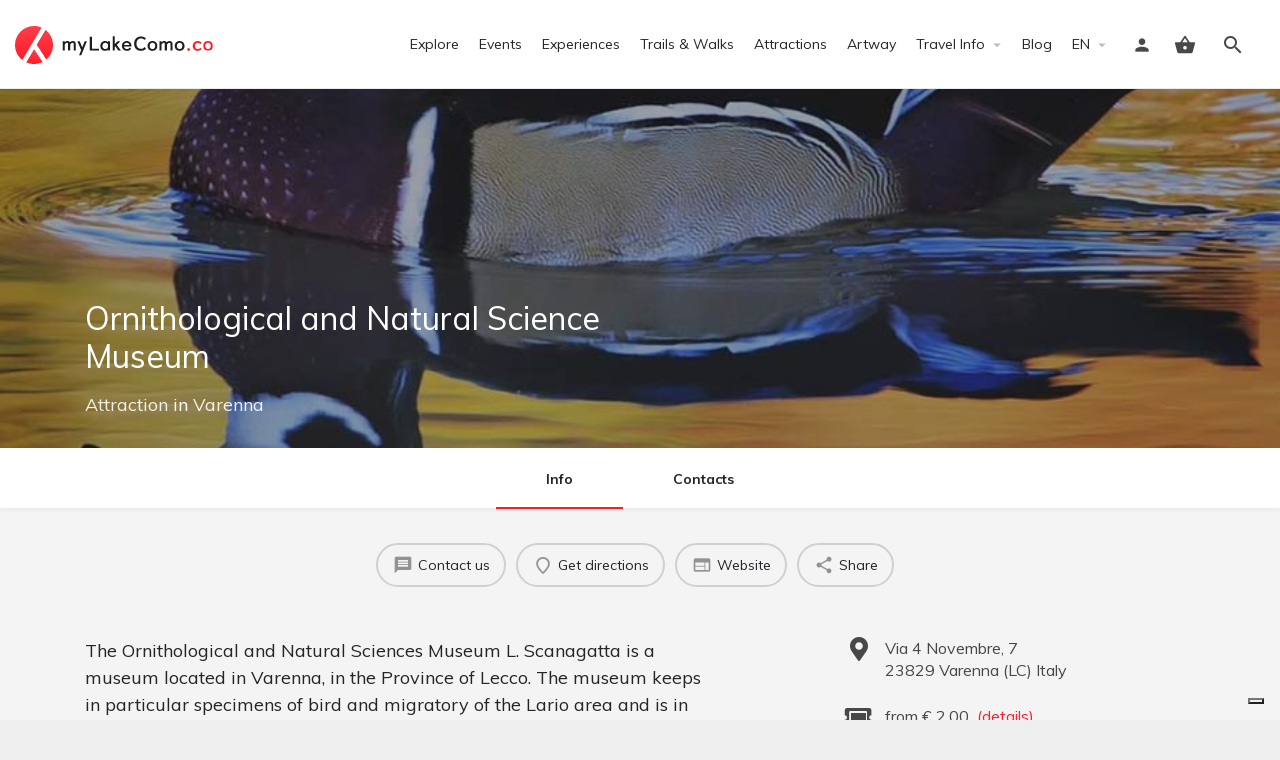

--- FILE ---
content_type: text/html; charset=UTF-8
request_url: https://mylakecomo.co/en/attractions/ornithological-and-natural-science-museum/
body_size: 25108
content:
<!DOCTYPE html>
<html lang="en-GB">
<head>
	<meta charset="UTF-8" />
<script type="text/javascript">
var gform;gform||(document.addEventListener("gform_main_scripts_loaded",function(){gform.scriptsLoaded=!0}),window.addEventListener("DOMContentLoaded",function(){gform.domLoaded=!0}),gform={domLoaded:!1,scriptsLoaded:!1,initializeOnLoaded:function(o){gform.domLoaded&&gform.scriptsLoaded?o():!gform.domLoaded&&gform.scriptsLoaded?window.addEventListener("DOMContentLoaded",o):document.addEventListener("gform_main_scripts_loaded",o)},hooks:{action:{},filter:{}},addAction:function(o,n,r,t){gform.addHook("action",o,n,r,t)},addFilter:function(o,n,r,t){gform.addHook("filter",o,n,r,t)},doAction:function(o){gform.doHook("action",o,arguments)},applyFilters:function(o){return gform.doHook("filter",o,arguments)},removeAction:function(o,n){gform.removeHook("action",o,n)},removeFilter:function(o,n,r){gform.removeHook("filter",o,n,r)},addHook:function(o,n,r,t,i){null==gform.hooks[o][n]&&(gform.hooks[o][n]=[]);var e=gform.hooks[o][n];null==i&&(i=n+"_"+e.length),gform.hooks[o][n].push({tag:i,callable:r,priority:t=null==t?10:t})},doHook:function(n,o,r){var t;if(r=Array.prototype.slice.call(r,1),null!=gform.hooks[n][o]&&((o=gform.hooks[n][o]).sort(function(o,n){return o.priority-n.priority}),o.forEach(function(o){"function"!=typeof(t=o.callable)&&(t=window[t]),"action"==n?t.apply(null,r):r[0]=t.apply(null,r)})),"filter"==n)return r[0]},removeHook:function(o,n,t,i){var r;null!=gform.hooks[o][n]&&(r=(r=gform.hooks[o][n]).filter(function(o,n,r){return!!(null!=i&&i!=o.tag||null!=t&&t!=o.priority)}),gform.hooks[o][n]=r)}});
</script>

	<meta name="viewport" content="width=device-width, initial-scale=1.0" />
	<link rel="pingback" href="https://mylakecomo.co/comceptw/xmlrpc.php">

				<script type="text/javascript" class="_iub_cs_skip">
				var _iub = _iub || {};
				_iub.csConfiguration = _iub.csConfiguration || {};
				_iub.csConfiguration.siteId = "1048648";
				_iub.csConfiguration.cookiePolicyId = "96926825";
			</script>
			<script class="_iub_cs_skip" src="https://cs.iubenda.com/autoblocking/1048648.js"></script>
			<meta name='robots' content='index, follow, max-image-preview:large, max-snippet:-1, max-video-preview:-1' />
<link rel="alternate" href="https://mylakecomo.co/en/attractions/ornithological-and-natural-science-museum/" hreflang="en" />
<link rel="alternate" href="https://mylakecomo.co/it/attrazioni/museo-civico-di-ornitologia-e-di-scienze-naturali-varenna/" hreflang="it" />
<!-- Google tag (gtag.js) consent mode dataLayer added by Site Kit -->
<script id="google_gtagjs-js-consent-mode-data-layer" type="text/javascript">
window.dataLayer = window.dataLayer || [];function gtag(){dataLayer.push(arguments);}
gtag('consent', 'default', {"ad_personalization":"denied","ad_storage":"denied","ad_user_data":"denied","analytics_storage":"denied","functionality_storage":"denied","security_storage":"denied","personalization_storage":"denied","region":["AT","BE","BG","CH","CY","CZ","DE","DK","EE","ES","FI","FR","GB","GR","HR","HU","IE","IS","IT","LI","LT","LU","LV","MT","NL","NO","PL","PT","RO","SE","SI","SK"],"wait_for_update":500});
window._googlesitekitConsentCategoryMap = {"statistics":["analytics_storage"],"marketing":["ad_storage","ad_user_data","ad_personalization"],"functional":["functionality_storage","security_storage"],"preferences":["personalization_storage"]};
window._googlesitekitConsents = {"ad_personalization":"denied","ad_storage":"denied","ad_user_data":"denied","analytics_storage":"denied","functionality_storage":"denied","security_storage":"denied","personalization_storage":"denied","region":["AT","BE","BG","CH","CY","CZ","DE","DK","EE","ES","FI","FR","GB","GR","HR","HU","IE","IS","IT","LI","LT","LU","LV","MT","NL","NO","PL","PT","RO","SE","SI","SK"],"wait_for_update":500};
</script>
<!-- End Google tag (gtag.js) consent mode dataLayer added by Site Kit -->

	<!-- This site is optimized with the Yoast SEO plugin v20.7 - https://yoast.com/wordpress/plugins/seo/ -->
	<title>Ornithological and Natural Science Museum - Varenna - myLakeComo.co</title>
	<meta name="description" content="The Luigi Scanagatta Ornithological Museum is of cultural and historical importance, thanks to the numerous specimens and its history." />
	<link rel="canonical" href="https://mylakecomo.co/en/attractions/ornithological-and-natural-science-museum/" />
	<meta property="og:locale" content="en_GB" />
	<meta property="og:locale:alternate" content="it_IT" />
	<meta property="og:type" content="article" />
	<meta property="og:title" content="Ornithological and Natural Science Museum - Varenna - myLakeComo.co" />
	<meta property="og:description" content="The Luigi Scanagatta Ornithological Museum is of cultural and historical importance, thanks to the numerous specimens and its history." />
	<meta property="og:url" content="https://mylakecomo.co/en/attractions/ornithological-and-natural-science-museum/" />
	<meta property="og:site_name" content="myLakeComo.co" />
	<meta property="article:publisher" content="https://www.facebook.com/mylakecomo.co/" />
	<meta property="article:modified_time" content="2020-07-01T16:37:33+00:00" />
	<meta property="og:image" content="https://mylakecomo.co/comceptw/img/museo-civico-varenna.jpg" />
	<meta property="og:image:width" content="940" />
	<meta property="og:image:height" content="636" />
	<meta property="og:image:type" content="image/jpeg" />
	<meta name="twitter:card" content="summary_large_image" />
	<meta name="twitter:site" content="@myLakeComo_co" />
	<script type="application/ld+json" class="yoast-schema-graph">{"@context":"https://schema.org","@graph":[{"@type":"WebPage","@id":"https://mylakecomo.co/en/attractions/ornithological-and-natural-science-museum/","url":"https://mylakecomo.co/en/attractions/ornithological-and-natural-science-museum/","name":"Ornithological and Natural Science Museum - Varenna - myLakeComo.co","isPartOf":{"@id":"https://mylakecomo.co/en/#website"},"primaryImageOfPage":{"@id":"https://mylakecomo.co/en/attractions/ornithological-and-natural-science-museum/#primaryimage"},"image":{"@id":"https://mylakecomo.co/en/attractions/ornithological-and-natural-science-museum/#primaryimage"},"thumbnailUrl":"https://mylakecomo.co/comceptw/img/museo-civico-varenna.webp","datePublished":"2019-03-06T13:27:17+00:00","dateModified":"2020-07-01T16:37:33+00:00","description":"The Luigi Scanagatta Ornithological Museum is of cultural and historical importance, thanks to the numerous specimens and its history.","breadcrumb":{"@id":"https://mylakecomo.co/en/attractions/ornithological-and-natural-science-museum/#breadcrumb"},"inLanguage":"en-GB","potentialAction":[{"@type":"ReadAction","target":["https://mylakecomo.co/en/attractions/ornithological-and-natural-science-museum/"]}]},{"@type":"ImageObject","inLanguage":"en-GB","@id":"https://mylakecomo.co/en/attractions/ornithological-and-natural-science-museum/#primaryimage","url":"https://mylakecomo.co/comceptw/img/museo-civico-varenna.webp","contentUrl":"https://mylakecomo.co/comceptw/img/museo-civico-varenna.webp","width":940,"height":636},{"@type":"BreadcrumbList","@id":"https://mylakecomo.co/en/attractions/ornithological-and-natural-science-museum/#breadcrumb","itemListElement":[{"@type":"ListItem","position":1,"name":"Home","item":"https://mylakecomo.co/en/"},{"@type":"ListItem","position":2,"name":"Schede","item":"https://mylakecomo.co/en/listings/"},{"@type":"ListItem","position":3,"name":"Museums, Villas &amp; Gardens","item":"https://mylakecomo.co/en/categories/museums-villas-gardens/"},{"@type":"ListItem","position":4,"name":"Ornithological and Natural Science Museum"}]},{"@type":"WebSite","@id":"https://mylakecomo.co/en/#website","url":"https://mylakecomo.co/en/","name":"myLakeComo.co","description":"Your ultimate guide to things to do and see on Lake Como","publisher":{"@id":"https://mylakecomo.co/en/#organization"},"alternateName":"myLakeComo","potentialAction":[{"@type":"SearchAction","target":{"@type":"EntryPoint","urlTemplate":"https://mylakecomo.co/en/?s={search_term_string}"},"query-input":"required name=search_term_string"}],"inLanguage":"en-GB"},{"@type":"Organization","@id":"https://mylakecomo.co/en/#organization","name":"myLakeComo.co","alternateName":"myLakeComo","url":"https://mylakecomo.co/en/","logo":{"@type":"ImageObject","inLanguage":"en-GB","@id":"https://mylakecomo.co/en/#/schema/logo/image/","url":"https://images.mylakecomo.co/cb:ZXSn~470c4/w:auto/h:auto/q:90/ig:avif/f:best/https://mylakecomo.co/comceptw/img/MLC-Logo-Vertical-Positive-2000px.png","contentUrl":"https://images.mylakecomo.co/cb:ZXSn~470c4/w:auto/h:auto/q:90/ig:avif/f:best/https://mylakecomo.co/comceptw/img/MLC-Logo-Vertical-Positive-2000px.png","width":2000,"height":1055,"caption":"myLakeComo.co"},"image":{"@id":"https://mylakecomo.co/en/#/schema/logo/image/"},"sameAs":["https://www.facebook.com/mylakecomo.co/","https://twitter.com/myLakeComo_co","https://www.instagram.com/mylakecomo.co/","https://www.pinterest.it/mylakecomo_co","https://www.youtube.com/c/myLakeComo/"]}]}</script>
	<!-- / Yoast SEO plugin. -->


<link rel='dns-prefetch' href='//cdn.iubenda.com' />
<link rel='dns-prefetch' href='//www.googletagmanager.com' />
<link rel='dns-prefetch' href='//api.tiles.mapbox.com' />
<link rel='dns-prefetch' href='//cdnjs.cloudflare.com' />
<link rel='dns-prefetch' href='//fonts.googleapis.com' />
<link rel='stylesheet' id='sbi_styles-css' href='https://mylakecomo.co/comceptr/plugs/instagram-feed-pro/css/sbi-styles.min.css?ver=6.2' type='text/css' media='all' />
<link rel='stylesheet' id='classic-theme-styles-css' href='https://mylakecomo.co/comceptw/wp-includes/css/classic-themes.min.css?ver=6.2.8' type='text/css' media='all' />
<link rel='stylesheet' id='font-awesome-5-all-css' href='https://mylakecomo.co/comceptr/plugs/elementor/assets/lib/font-awesome/css/all.min.css?ver=1.0' type='text/css' media='all' />
<link rel='stylesheet' id='jquery-ui-style-css' href='https://mylakecomo.co/comceptr/plugs/woocommerce-bookings/dist/css/jquery-ui-styles.css?ver=1.11.4-wc-bookings.1.15.56' type='text/css' media='all' />
<link rel='stylesheet' id='elementor-icons-css' href='https://mylakecomo.co/comceptr/plugs/elementor/assets/lib/eicons/css/elementor-icons.min.css?ver=5.25.0' type='text/css' media='all' />
<link rel='stylesheet' id='elementor-frontend-css' href='https://mylakecomo.co/comceptr/plugs/elementor/assets/css/frontend.min.css?ver=3.18.3' type='text/css' media='all' />
<link rel='stylesheet' id='swiper-css' href='https://mylakecomo.co/comceptr/plugs/elementor/assets/lib/swiper/css/swiper.min.css?ver=5.3.6' type='text/css' media='all' />
<link rel='stylesheet' id='elementor-post-25273-css' href='https://mylakecomo.co/comceptw/img/elementor/css/post-25273.css?ver=1725457751' type='text/css' media='all' />
<link rel='stylesheet' id='elementor-pro-css' href='https://mylakecomo.co/comceptr/plugs/elementor-pro/assets/css/frontend.min.css?ver=3.18.2' type='text/css' media='all' />
<link rel='stylesheet' id='sbistyles-css' href='https://mylakecomo.co/comceptr/plugs/instagram-feed-pro/css/sbi-styles.min.css?ver=6.2' type='text/css' media='all' />
<link rel='stylesheet' id='uael-frontend-css' href='https://mylakecomo.co/comceptr/plugs/ultimate-elementor/assets/min-css/uael-frontend.min.css?ver=1.36.31' type='text/css' media='all' />
<link rel='stylesheet' id='elementor-global-css' href='https://mylakecomo.co/comceptw/img/elementor/css/global.css?ver=1704539341' type='text/css' media='all' />
<link rel='preload stylesheet' as='style' onload="this.onload=null;this.rel='stylesheet'" id='mapbox-gl-css' href='https://api.tiles.mapbox.com/mapbox-gl-js/v1.9.0/mapbox-gl.css?ver=2.9.9' type='text/css' media='all' />
<link rel='stylesheet' id='mylisting-mapbox-css' href='https://mylakecomo.co/comceptr/themes/my-listing/assets/dist/maps/mapbox/mapbox.css?ver=2.9.9' type='text/css' media='all' />
<link rel='stylesheet' id='mylisting-icons-css' href='https://mylakecomo.co/comceptr/themes/my-listing/assets/dist/icons.css?ver=2.9.9' type='text/css' media='all' />
<link rel='stylesheet' id='select2-css' href='https://mylakecomo.co/comceptr/plugs/woocommerce/assets/css/select2.css?ver=7.7.0' type='text/css' media='all' />
<link rel='stylesheet' id='mylisting-vendor-css' href='https://mylakecomo.co/comceptr/themes/my-listing/assets/dist/vendor.css?ver=2.9.9' type='text/css' media='all' />
<link rel='stylesheet' id='mylisting-frontend-css' href='https://mylakecomo.co/comceptr/themes/my-listing/assets/dist/frontend.css?ver=2.9.9' type='text/css' media='all' />
<link rel='stylesheet' id='mylisting-single-listing-css' href='https://mylakecomo.co/comceptr/themes/my-listing/assets/dist/single-listing.css?ver=2.9.9' type='text/css' media='all' />
<link rel='stylesheet' id='wc-general-style-css' href='https://mylakecomo.co/comceptr/themes/my-listing/assets/dist/wc-general-style.css?ver=2.9.9' type='text/css' media='all' />
<link rel='stylesheet' id='disabled-source-and-content-protection-css-css' href='https://mylakecomo.co/comceptr/plugs/disabled-source-disabled-right-click-and-content-protection/includes/assets/css/style.css?ver=1.0.0' type='text/css' media='all' />
<link rel='stylesheet' id='g-fonts-css' href='https://fonts.googleapis.com/css?family=Muli:300,400,400i,700&#038;subset=latin%2Clatin-ext&#038;display=swap' type='text/css' media='all' />
<link rel='stylesheet' id='mi-css' href='https://fonts.googleapis.com/icon?family=Material+Icons&#038;ver=6.2.8' type='text/css' media='all' />
<link rel='stylesheet' id='mlc-css' href='https://mylakecomo.co/comceptr/css/styles.min.css?ver=4.2.8.6' type='text/css' media='all' />
<script type='text/javascript' src='https://mylakecomo.co/comceptw/wp-includes/js/jquery/jquery.min.js?ver=3.6.4' id='jquery-core-js'></script>
<script type='text/javascript' src='https://mylakecomo.co/comceptw/wp-includes/js/jquery/jquery-migrate.min.js?ver=3.4.0' id='jquery-migrate-js'></script>

<script  type="text/javascript" class=" _iub_cs_skip" type='text/javascript' id='iubenda-head-inline-scripts-0'>

var _iub = _iub || [];
_iub.csConfiguration = {"siteId":1048648,"cookiePolicyId":96926825,"lang":"en"};
</script>
<script  type="text/javascript" class=" _iub_cs_skip" type='text/javascript' src='//cdn.iubenda.com/cs/tcf/stub-v2.js?ver=3.12.1' id='iubenda-head-scripts-1-js'></script>
<script  type="text/javascript" class=" _iub_cs_skip" type='text/javascript' src='//cdn.iubenda.com/cs/tcf/safe-tcf-v2.js?ver=3.12.1' id='iubenda-head-scripts-2-js'></script>
<script  type="text/javascript" class=" _iub_cs_skip" type='text/javascript' src='//cdn.iubenda.com/cs/gpp/stub.js?ver=3.12.1' id='iubenda-head-scripts-3-js'></script>
<script  type="text/javascript" charset="UTF-8" async="" class=" _iub_cs_skip" type='text/javascript' src='//cdn.iubenda.com/cs/iubenda_cs.js?ver=3.12.1' id='iubenda-head-scripts-4-js'></script>

<!-- Google tag (gtag.js) snippet added by Site Kit -->
<!-- GA -->
<script type='text/javascript' src='https://www.googletagmanager.com/gtag/js?id=G-GPE2LL1QDS' id='google_gtagjs-js' async></script>
<script type='text/javascript' id='google_gtagjs-js-after'>
window.dataLayer = window.dataLayer || [];function gtag(){dataLayer.push(arguments);}
gtag("set","linker",{"domains":["mylakecomo.co"]});
gtag("js", new Date());
gtag("set", "developer_id.dZTNiMT", true);
gtag("config", "G-GPE2LL1QDS", {"googlesitekit_post_type":"job_listing"});
</script>
<script type='text/javascript' id='wc-settings-dep-in-header-js-after'>
console.warn( "Scripts that have a dependency on [wc-settings, wc-blocks-checkout] must be loaded in the footer, automatewoo-marketing-optin-editor-script was registered to load in the header, but has been switched to load in the footer instead. See https://github.com/woocommerce/woocommerce-gutenberg-products-block/pull/5059" );
</script>
<style>
		.notifyjs-bootstrap-base {
			background-color: #F2DEDE !important;
			border-color: #F2DEDE!important;
			color: #B94A48!important;
		}
		</style>		<meta name="format-detection" content="telephone=no">
		<link rel="preload" as="image" href="https://mylakecomo.co/comceptw/img/museo-civico-varenna.webp" /><script type="text/javascript">var MyListing = {"Helpers":{},"Handlers":{},"MapConfig":{"ClusterSize":35,"AccessToken":"pk.eyJ1IjoiZGFubm9tYXJ1IiwiYSI6ImNsMmhsOGxnZTBleHozY25udDU1cXpjYWgifQ.HZmAjI7OvpfxcSaF7PT_Lg","Language":false,"TypeRestrictions":[],"CountryRestrictions":[],"CustomSkins":{}}};</script><script type="text/javascript">var CASE27 = {"ajax_url":"https:\/\/mylakecomo.co\/comceptw\/wp-admin\/admin-ajax.php","login_url":"https:\/\/mylakecomo.co\/en\/dashboard\/","register_url":"https:\/\/mylakecomo.co\/en\/dashboard\/?register","mylisting_ajax_url":"\/?mylisting-ajax=1","env":"production","ajax_nonce":"7fb2288d78","l10n":{"selectOption":"Select an option","errorLoading":"The results could not be loaded.","removeAllItems":"Remove all items","loadingMore":"Loading more results\u2026","noResults":"No results found","searching":"Searching\u2026","datepicker":{"format":"DD MMMM, YY","timeFormat":"h:mm A","dateTimeFormat":"DD MMMM, YY, H:mm","timePicker24Hour":true,"firstDay":1,"applyLabel":"Apply","cancelLabel":"Cancel","customRangeLabel":"Custom Range","daysOfWeek":["Su","Mo","Tu","We","Th","Fr","Sa"],"monthNames":["January","February","March","April","May","June","July","August","September","October","November","December"]},"irreversible_action":"This is an irreversible action. Proceed anyway?","delete_listing_confirm":"Are you sure you want to delete this listing?","copied_to_clipboard":"Copied!","nearby_listings_location_required":"Enter a location to find nearby listings.","nearby_listings_retrieving_location":"Retrieving location...","nearby_listings_searching":"Searching for nearby listings...","geolocation_failed":"You must enable location to use this feature.","something_went_wrong":"Something went wrong.","all_in_category":"All in \"%s\"","invalid_file_type":"Invalid file type. Accepted types:","file_limit_exceeded":"You have exceeded the file upload limit (%d)."},"woocommerce":[],"map_provider":"mapbox","google_btn_local":"en_GB","js_field_html_img":"<div class=\"uploaded-file uploaded-image review-gallery-image job-manager-uploaded-file\">\t<span class=\"uploaded-file-preview\">\t\t\t\t\t<span class=\"job-manager-uploaded-file-preview\">\t\t\t\t<img alt=\"Uploaded file\" src=\"\">\t\t\t<\/span>\t\t\t\t<a href=\"#\" class=\"remove-uploaded-file review-gallery-image-remove job-manager-remove-uploaded-file\"><i class=\"mi delete\"><\/i><\/a>\t<\/span>\t<input type=\"hidden\" class=\"input-text\" name=\"\" value=\"b64:\"><\/div>","js_field_html":"<div class=\"uploaded-file  review-gallery-image job-manager-uploaded-file\">\t<span class=\"uploaded-file-preview\">\t\t\t\t\t<span class=\"job-manager-uploaded-file-name\">\t\t\t\t<i class=\"mi insert_drive_file uploaded-file-icon\"><\/i>\t\t\t\t<code><\/code>\t\t\t<\/span>\t\t\t\t<a href=\"#\" class=\"remove-uploaded-file review-gallery-image-remove job-manager-remove-uploaded-file\"><i class=\"mi delete\"><\/i><\/a>\t<\/span>\t<input type=\"hidden\" class=\"input-text\" name=\"\" value=\"b64:\"><\/div>"};</script><meta name="generator" content="Elementor 3.18.3; features: e_dom_optimization, e_optimized_assets_loading, additional_custom_breakpoints, block_editor_assets_optimize, e_image_loading_optimization; settings: css_print_method-external, google_font-enabled, font_display-auto">
<style type="text/css" id="mylisting-typography"></style></head>
<body class="single postid-12223 woocommerce-no-js windows com_env_production com_website single-listing type-attraction cover-style-image elementor-kit-25273 lang-en com_mlc">

<div id="c27-site-wrapper"><div class="loader-bg main-loader site-logo-loader" style="background-color: #f4f4f4;">
	<img alt="Site logo" src="https://mylakecomo.co/comceptw/img/logo.svg">
</div>
<link rel='stylesheet' id='mylisting-header-css' href='https://mylakecomo.co/comceptr/themes/my-listing/assets/dist/header.css?ver=2.9.9' type='text/css' media='all' />

<header class="c27-main-header header header-style-default header-width-full-width header-light-skin header-scroll-light-skin header-scroll-hide header-fixed header-menu-right">
	<div class="header-skin"></div>
	<div class="header-container">
		<div class="header-top container-fluid">
			<div class="header-left">
			<div class="mobile-menu">
				<a aria-label="Mobile menu icon" href="#main-menu">
					<div class="mobile-menu-lines"><i class="mi menu"></i></div>
				</a>
			</div>
			<div class="logo">
									
					<a aria-label="Site logo" href="https://mylakecomo.co/en/" class="static-logo">
						<img src="https://mylakecomo.co/comceptw/img/logo.svg"
							alt="logo myLakeComo.co">
					</a>
							</div>
							
										</div>
			<div class="header-center">
			<div class="i-nav">
				<div class="mobile-nav-head">
					<div class="mnh-close-icon">
						<a aria-label="Close mobile menu" href="#close-main-menu">
							<i class="mi close"></i>
						</a>
					</div>

									</div>

				
					<ul id="menu-header-en" class="main-menu main-nav"><li id="menu-item-25328" class="menu-item menu-item-type-post_type menu-item-object-page menu-item-25328"><a href="https://mylakecomo.co/en/explore/">Explore</a></li>
<li id="menu-item-25327" class="menu-event menu-item menu-item-type-post_type menu-item-object-page menu-item-25327"><a href="https://mylakecomo.co/en/lake-como-events/">Events</a></li>
<li id="menu-item-36788" class="menu-experience menu-item menu-item-type-post_type menu-item-object-page menu-item-36788"><a href="https://mylakecomo.co/en/lake-como-experiences/">Experiences</a></li>
<li id="menu-item-43551" class="menu-item menu-item-type-post_type menu-item-object-page menu-item-43551"><a href="https://mylakecomo.co/en/lake-como-trails-walks/">Trails &#038; Walks</a></li>
<li id="menu-item-25348" class="menu-attraction menu-item menu-item-type-post_type menu-item-object-page menu-item-25348"><a href="https://mylakecomo.co/en/lake-como-attractions/">Attractions</a></li>
<li id="menu-item-84810" class="menu-item menu-item-type-post_type menu-item-object-page menu-item-84810"><a href="https://mylakecomo.co/en/artway-tremezzina/">Artway</a></li>
<li id="menu-item-25559" class="menu-item menu-item-type-custom menu-item-object-custom menu-item-has-children menu-item-25559"><a href="#">Travel Info</a>
<div class="submenu-toggle"><i class="material-icons arrow_drop_down"></i></div><ul class="sub-menu i-dropdown">
	<li id="menu-item-25361" class="menu-item menu-item-type-post_type menu-item-object-page menu-item-25361"><a href="https://mylakecomo.co/en/before-travelling/">Before Travelling</a></li>
	<li id="menu-item-25363" class="menu-item menu-item-type-post_type menu-item-object-page menu-item-25363"><a href="https://mylakecomo.co/en/getting-to-lake-como/">Getting to Lake Como</a></li>
	<li id="menu-item-25362" class="menu-item menu-item-type-post_type menu-item-object-page menu-item-25362"><a href="https://mylakecomo.co/en/getting-around-lake-como/">Getting Around</a></li>
	<li id="menu-item-25365" class="menu-item menu-item-type-post_type menu-item-object-page menu-item-25365"><a href="https://mylakecomo.co/en/useful-numbers/">Useful Numbers</a></li>
	<li id="menu-item-25368" class="menu-item menu-item-type-post_type menu-item-object-page menu-item-25368"><a href="https://mylakecomo.co/en/tourist-offices-lake-como/">Tourist Offices</a></li>
	<li id="menu-item-25367" class="menu-item menu-item-type-post_type menu-item-object-page menu-item-25367"><a href="https://mylakecomo.co/en/maps-brochures/">Maps and Brochures</a></li>
	<li id="menu-item-28936" class="menu-item menu-item-type-post_type menu-item-object-page menu-item-28936"><a href="https://mylakecomo.co/en/lake-como-village-markets/">Village Markets</a></li>
	<li id="menu-item-25364" class="menu-item menu-item-type-post_type menu-item-object-page menu-item-25364"><a href="https://mylakecomo.co/en/holy-masses-times-lake-como/">Holy Masses Times</a></li>
</ul>
</li>
<li id="menu-item-25981" class="menu-item menu-item-type-post_type menu-item-object-page menu-item-25981"><a href="https://mylakecomo.co/en/blog/">Blog</a></li>
<li id="menu-item-26137" class="menu-title mt-4 mt-lg-0menu-title mt-lg-0 d-lg-none menu-item menu-item-type-custom menu-item-object-custom menu-item-26137"><a href="#">Languages</a></li>
<li id="menu-item-26135" class="pll-parent-menu-item menu-item menu-item-type-custom menu-item-object-custom menu-item-has-children menu-item-26135"><a href="#pll_switcher"><span class="d-lg-none mr-3">Language:</span> EN</a>
<div class="submenu-toggle"><i class="material-icons arrow_drop_down"></i></div><ul class="sub-menu i-dropdown">
	<li id="menu-item-26135-it" class="lang-item lang-item-2 lang-item-it lang-item-first menu-item menu-item-type-custom menu-item-object-custom menu-item-26135-it"><a href="https://mylakecomo.co/it/attrazioni/museo-civico-di-ornitologia-e-di-scienze-naturali-varenna/" hreflang="it-IT" lang="it-IT">IT</a></li>
</ul>
</li>
</ul>
					<div class="mobile-nav-button">
											</div>
				</div>
				<div class="i-nav-overlay"></div>
				</div>
			<div class="header-right">
									<div class="user-area signin-area position-relative">
						<i class="mi person user-area-icon"></i>
						<a href="https://mylakecomo.co/en/dashboard/" class="stretched-link">
							<span class="sr-only">							Sign in							</span>						</a>
											</div>
					<div class="mob-sign-in">
						<a aria-label="Mobile sign in button" href="https://mylakecomo.co/en/dashboard/"><i class="mi person"></i></a>
					</div>

											
<a class="view-cart-contents" href="#" type="button" id="user-cart-menu" data-toggle="modal" data-target="#wc-cart-modal" title="View your shopping cart">
	<span class="mi shopping_basket"></span>
	<i class="header-cart-counter counter-hidden" data-count="0">
		<span>0</span>
	</i>
</a>
									
				
									<div class="search-trigger" data-toggle="modal" data-target="#quicksearch-mobile-modal">
						<a aria-label="Header mobile search trigger" href="#"><i class="mi search"></i></a>
					</div>
							</div>
		</div>
	</div>
</header>



<script type="text/javascript">document.body.dataset.activeTab = window.location.hash.substr(1);</script>
<div class="single-job-listing listing-no-logo" id="c27-single-listing">
    <input type="hidden" id="case27-post-id" value="12223">
    <input type="hidden" id="case27-author-id" value="25">

    <!-- <section> opening tag is omitted -->
        
<section class="featured-section profile-cover profile-cover-image"
	style="background-image: url('https://mylakecomo.co/comceptw/img/museo-civico-varenna.jpg'); padding-bottom: 35%;">
    <div class="overlay"
         style="background-color: #242429;
                opacity: 0.4;"
        >
    </div>
<!-- Omit the closing </section> tag -->
        <div class="main-info-desktop">
            <div class="container listing-main-info">
                <div class="col-md-6">
                    <div class="profile-name no-tagline no-rating">
                        
                        <h1 class="case27-primary-text">
                            Ornithological and Natural Science Museum                                                                                </h1>
                        <div class="pa-below-title">
                            
                            
                            <div class="font-size-18"><a href="https://mylakecomo.co/en/explore/?type=attraction">Attraction</a> in <a href="https://mylakecomo.co/en/places/varenna/">Varenna</a></div>                        </div>
                    </div>
                </div>

                <div class="col-md-6">
    <div class="listing-main-buttons detail-count-0">
        <ul>
            
                    </ul>
    </div>
</div>            </div>
        </div>
    </section>
    <div class="main-info-mobile">
            </div>
    <div class="profile-header">
        <div class="container">
            <div class="row">
                <div class="col-md-12">
                    <div class="profile-menu">
                        <ul class="cts-carousel">
                            <li>
                                    <a href="#" id="listing_tab_info_toggle" data-section-id="info" class="listing-tab-toggle toggle-tab-type-main" data-options="{}">
                                        Info
                                        
                                        
                                                                            </a>
                                </li><li>
                                    <a href="#" id="listing_tab_contacts_toggle" data-section-id="contacts" class="listing-tab-toggle toggle-tab-type-bookings" data-options="{}">
                                        Contacts
                                        
                                        
                                                                            </a>
                                </li>                            <li class="cts-prev">prev</li>
                            <li class="cts-next">next</li>
                        </ul>
                    </div>
                </div>
            </div>
        </div>
    </div>

    
<div class="container qla-container">
	<div class="quick-listing-actions">
		<ul class="cts-carousel">
																												
<li id="qa-08e628" class="qa-internal-link">
    <a href="#contacts" rel="nofollow" >
    	<i class="mi message"></i>    	<span>Contact us</span>
    </a>
</li>																																																
<li id="qa-6c8424" class=" ml-track-btn">
    <a href="https://maps.google.com/maps?daddr=Museo+Ornitologico+e+di+Scienze+Naturali+%22L.+Scannagatta%22%2C+Via+4+Novembre%2C+Varenna%2C+Province+of+Lecco%2C+Italy" target="_blank">
    	<i class="icon-location-pin-add-2"></i>    	<span>Get directions</span>
    </a>
</li>																
<li id="qa-011e8e" class=" ml-track-btn">
    <a href="https://museoscanagattavarenna.blogspot.com/" target="_blank" rel="nofollow sponsored">    	<i class="mi web"></i>    	<span>Website</span>
    </a>
</li>
																
<li id="qa-807323" class=" ml-track-btn">
    <a href="#" id="qa-807323-dd" data-toggle="modal" data-target="#social-share-modal">
        <i class="mi share"></i>        <span>Share</span>
    </a>
</li>

							
            <li class="cts-prev">prev</li>
            <li class="cts-next">next</li>
		</ul>
	</div>
</div>
    
    <div class="tab-content listing-tabs">
                    <section class="profile-body listing-tab tab-type-main tab-layout-content-sidebar pre-init" id="listing_tab_info">

                
                    <div class="container tab-template-content-sidebar">
                        <div class="row ">

                            <div class="col-md-7"><div class="row cts-column-wrapper cts-left-column">
                            
<div class="col-md-12 block-type-text block-field-job_description hide-block-label" id="block_MPenP1t">
	<div class="element content-block wp-editor-content">
		<div class="pf-head">
			<div class="title-style-1">
				<i class=""></i>
				<h5>Description</h5>
			</div>
		</div>
		<div class="pf-body">
							<p>The Ornithological and Natural Sciences Museum L. Scanagatta is a museum located in Varenna, in the Province of Lecco. The museum keeps in particular specimens of bird and migratory of the Lario area and is in collaboration with the naturalist Luigi Scanagatta student of ornithology, botany and malacology.</p>
					</div>
	</div>
</div>



<div class="col-md-12 block-type-code hide-block-label" id="block_rglj6Dl">
	<div class="element content-block">
		<div class="pf-head">
			<div class="title-style-1">
				<i class=""></i>
				<h5>Extra</h5>
			</div>
		</div>
		<div class="pf-body">
			<div id="extras" class="item-extras" role="tablist" aria-multiselectable="false"></div>		</div>
	</div>
</div>
</div></div><div class="col-md-4  ml-md-auto"><div class="row cts-column-wrapper cts-right-column">
<div class="col-md-12 block-type-code single-listing-details hide-block-label" id="block_FLym5pF">
	<div class="element content-block">
		<div class="pf-head">
			<div class="title-style-1">
				<i class=""></i>
				<h5>Details</h5>
			</div>
		</div>
		<div class="pf-body">
			<ul class="list-icon">
<li class="mlc-location"><address class="location-address"><span class="address-street">Via 4 Novembre, 7</span> <span class="address-br"></span><span class="address-postcode">23829</span> <span class="address-city">Varenna</span> (<span class="address-state">LC</span>) <span class="address-country">Italy</span></address></li>
<li class="mlc-ticket">from <span class="woocommerce-Price-amount amount"><bdi><span class="woocommerce-Price-currencySymbol">&euro;</span>&nbsp;2,00</bdi></span> <a class="open-modal text-smaller ml-1" data-toggle="modal" data-target="#modal-prices" href="#">(details)</a><div id="modal-prices" class="modal modal-27" tabindex="-1" role="dialog" aria-labelledby="modal-prices-label">
			<div class="modal-dialog modal-dialog-centered modal-dialog-scrollable" role="document">
                <div class="modal-content">
                    <div class="modal-header">
                        <h5 class="modal-title" id="modal-prices-label">Price Details</h5>
                        <button type="button" class="close" data-dismiss="modal" aria-label="Close">
                          <span aria-hidden="true">&times;</span>
                        </button>
                    </div>
					<div class="modal-body"><ul class="list">
<li>€ 3,00: adults</li>
<li>€ 2,00: groups over 10 people; children up to 12 years old</li>
<li>Free: residents of Varenna</li>
</ul>
</div>
				</div>
			</div>
		</div></li>
<li class="mlc-tag"><a href="https://mylakecomo.co/en/categories/museums-villas-gardens/">Museums, Villas &amp; Gardens</a></li>
</ul>		</div>
	</div>
</div>

<div class="col-md-12 block-type-location block-field-job_location hide-block-label" id="block_DDjs49s">
	<div class="element map-block">
		<div class="pf-head">
			<div class="title-style-1">
				<i class=""></i>
				<h5>Location</h5>
			</div>
		</div>
		<div class="pf-body">
			<div class="contact-map">
				<div class="c27-map map" data-options="{&quot;items_type&quot;:&quot;custom-locations&quot;,&quot;marker_type&quot;:&quot;basic&quot;,&quot;locations&quot;:[{&quot;marker_lat&quot;:&quot;46.00960&quot;,&quot;marker_lng&quot;:&quot;9.28458&quot;,&quot;address&quot;:&quot;Museo Ornitologico e di Scienze Naturali \&quot;L. Scannagatta\&quot;, Via 4 Novembre, Varenna, Province of Lecco, Italy&quot;,&quot;marker_image&quot;:{&quot;url&quot;:&quot;https:\/\/mylakecomo.co\/comceptr\/themes\/my-listing\/assets\/images\/marker.jpg&quot;}}],&quot;skin&quot;:&quot;skin1&quot;,&quot;zoom&quot;:11,&quot;draggable&quot;:true}"></div>
				<div class="c27-map-listings hide"></div>
			</div>
			<div class="map-block-address">
				<ul>
											<li>
							<p>Museo Ornitologico e di Scienze Naturali &quot;L. Scannagatta&quot;, Via 4 Novembre, Varenna, Province of Lecco, Italy</p>
															<div class="location-address">
									<a href="https://maps.google.com/maps?daddr=Museo+Ornitologico+e+di+Scienze+Naturali+%22L.+Scannagatta%22%2C+Via+4+Novembre%2C+Varenna%2C+Province+of+Lecco%2C+Italy" target="_blank">
										Get Directions									</a>
								</div>
													</li>
									</ul>
			</div>
		</div>
	</div>
</div>
                            </div></div>
                        </div>
                    </div>
                
                
                
                
                
            </section>
                    <section class="profile-body listing-tab tab-type-bookings tab-layout-masonry pre-init" id="listing_tab_contacts">

                
                
                
                
                                    
<div class="container">
    <div class="row">

                        <div class="col-md-6 col-md-push-3 col-sm-8 col-sm-push-2 col-xs-12 grid-item bookings-form-wrapper">
                    <div class="element content-block">
                        <div class="pf-body">
                            <script type="text/javascript"></script>
                <div class='gf_browser_chrome gform_wrapper gform_legacy_markup_wrapper gform-theme--no-framework' data-form-theme='legacy' data-form-index='0' id='gform_wrapper_15' ><style>#gform_wrapper_15[data-form-index="0"].gform-theme,[data-parent-form="15_0"]{--gform-theme-color-primary: #204ce5;--gform-theme-color-primary-rgb: 32, 76, 229;--gform-theme-color-primary-contrast: #fff;--gform-theme-color-primary-contrast-rgb: 255, 255, 255;--gform-theme-color-primary-darker: #001AB3;--gform-theme-color-primary-lighter: #527EFF;--gform-theme-color-secondary: #fff;--gform-theme-color-secondary-rgb: 255, 255, 255;--gform-theme-color-secondary-contrast: #112337;--gform-theme-color-secondary-contrast-rgb: 17, 35, 55;--gform-theme-color-secondary-darker: #F5F5F5;--gform-theme-color-secondary-lighter: #FFFFFF;--gform-theme-color-outside-control-light: rgba(17, 35, 55, 0.1);--gform-theme-color-outside-control-light-rgb: 17, 35, 55;--gform-theme-color-outside-control-light-darker: rgba(104, 110, 119, 0.35);--gform-theme-color-outside-control-light-lighter: #F5F5F5;--gform-theme-color-outside-control-dark: #585e6a;--gform-theme-color-outside-control-dark-rgb: 88, 94, 106;--gform-theme-color-outside-control-dark-darker: #112337;--gform-theme-color-outside-control-dark-lighter: rgba(17, 35, 55, 0.65);--gform-theme-color-inside-control: #fff;--gform-theme-color-inside-control-rgb: 255, 255, 255;--gform-theme-color-inside-control-contrast: #112337;--gform-theme-color-inside-control-contrast-rgb: 17, 35, 55;--gform-theme-color-inside-control-darker: #F5F5F5;--gform-theme-color-inside-control-lighter: #FFFFFF;--gform-theme-color-inside-control-primary: #204ce5;--gform-theme-color-inside-control-primary-rgb: 32, 76, 229;--gform-theme-color-inside-control-primary-contrast: #fff;--gform-theme-color-inside-control-primary-contrast-rgb: 255, 255, 255;--gform-theme-color-inside-control-primary-darker: #001AB3;--gform-theme-color-inside-control-primary-lighter: #527EFF;--gform-theme-color-inside-control-light: rgba(17, 35, 55, 0.1);--gform-theme-color-inside-control-light-rgb: 17, 35, 55;--gform-theme-color-inside-control-light-darker: rgba(104, 110, 119, 0.35);--gform-theme-color-inside-control-light-lighter: #F5F5F5;--gform-theme-color-inside-control-dark: #585e6a;--gform-theme-color-inside-control-dark-rgb: 88, 94, 106;--gform-theme-color-inside-control-dark-darker: #112337;--gform-theme-color-inside-control-dark-lighter: rgba(17, 35, 55, 0.65);--gform-theme-border-radius: 3px;--gform-theme-font-size-secondary: 14px;--gform-theme-font-size-tertiary: 13px;--gform-theme-icon-control-number: url("data:image/svg+xml,%3Csvg width='8' height='14' viewBox='0 0 8 14' fill='none' xmlns='http://www.w3.org/2000/svg'%3E%3Cpath fill-rule='evenodd' clip-rule='evenodd' d='M4 0C4.26522 5.96046e-08 4.51957 0.105357 4.70711 0.292893L7.70711 3.29289C8.09763 3.68342 8.09763 4.31658 7.70711 4.70711C7.31658 5.09763 6.68342 5.09763 6.29289 4.70711L4 2.41421L1.70711 4.70711C1.31658 5.09763 0.683417 5.09763 0.292893 4.70711C-0.0976311 4.31658 -0.097631 3.68342 0.292893 3.29289L3.29289 0.292893C3.48043 0.105357 3.73478 0 4 0ZM0.292893 9.29289C0.683417 8.90237 1.31658 8.90237 1.70711 9.29289L4 11.5858L6.29289 9.29289C6.68342 8.90237 7.31658 8.90237 7.70711 9.29289C8.09763 9.68342 8.09763 10.3166 7.70711 10.7071L4.70711 13.7071C4.31658 14.0976 3.68342 14.0976 3.29289 13.7071L0.292893 10.7071C-0.0976311 10.3166 -0.0976311 9.68342 0.292893 9.29289Z' fill='rgba(17, 35, 55, 0.65)'/%3E%3C/svg%3E");--gform-theme-icon-control-select: url("data:image/svg+xml,%3Csvg width='10' height='6' viewBox='0 0 10 6' fill='none' xmlns='http://www.w3.org/2000/svg'%3E%3Cpath fill-rule='evenodd' clip-rule='evenodd' d='M0.292893 0.292893C0.683417 -0.097631 1.31658 -0.097631 1.70711 0.292893L5 3.58579L8.29289 0.292893C8.68342 -0.0976311 9.31658 -0.0976311 9.70711 0.292893C10.0976 0.683417 10.0976 1.31658 9.70711 1.70711L5.70711 5.70711C5.31658 6.09763 4.68342 6.09763 4.29289 5.70711L0.292893 1.70711C-0.0976311 1.31658 -0.0976311 0.683418 0.292893 0.292893Z' fill='rgba(17, 35, 55, 0.65)'/%3E%3C/svg%3E");--gform-theme-icon-control-search: url("data:image/svg+xml,%3Csvg version='1.1' xmlns='http://www.w3.org/2000/svg' width='640' height='640'%3E%3Cpath d='M256 128c-70.692 0-128 57.308-128 128 0 70.691 57.308 128 128 128 70.691 0 128-57.309 128-128 0-70.692-57.309-128-128-128zM64 256c0-106.039 85.961-192 192-192s192 85.961 192 192c0 41.466-13.146 79.863-35.498 111.248l154.125 154.125c12.496 12.496 12.496 32.758 0 45.254s-32.758 12.496-45.254 0L367.248 412.502C335.862 434.854 297.467 448 256 448c-106.039 0-192-85.962-192-192z' fill='rgba(17, 35, 55, 0.65)'/%3E%3C/svg%3E");--gform-theme-control-border-color: #686e77;--gform-theme-control-size: var(--gform-theme-control-size-md);--gform-theme-control-label-color-primary: #112337;--gform-theme-control-label-color-secondary: #112337;--gform-theme-control-choice-size: var(--gform-theme-control-choice-size-md);--gform-theme-control-checkbox-check-size: var(--gform-theme-control-checkbox-check-size-md);--gform-theme-control-radio-check-size: var(--gform-theme-control-radio-check-size-md);--gform-theme-control-button-font-size: var(--gform-theme-control-button-font-size-md);--gform-theme-control-button-padding-inline: var(--gform-theme-control-button-padding-inline-md);--gform-theme-control-button-size: var(--gform-theme-control-button-size-md);--gform-theme-control-button-border-color-secondary: #686e77;--gform-theme-control-file-button-background-color-hover: #EBEBEB;--gform-theme-field-page-steps-number-color: rgba(17, 35, 55, 0.8);}</style><div id='gf_15' class='gform_anchor' tabindex='-1'></div>
                        <div class='gform_heading'>
                            <p class='gform_description'>By filling out this form your request will be received directly by the listing owner.</p>
                        </div><form method='post' enctype='multipart/form-data' target='gform_ajax_frame_15' id='gform_15'  action='/en/attractions/ornithological-and-natural-science-museum/#gf_15' data-formid='15' novalidate>
                        <div class='gform-body gform_body'><ul id='gform_fields_15' class='gform_fields top_label form_sublabel_below description_above'><li id="field_15_1"  class="gfield gfield--type-name form-group gfield_contains_required field_sublabel_below gfield--no-description field_description_above hidden_label gfield_visibility_visible"  data-js-reload="field_15_1"><label class='gfield_label gform-field-label gfield_label_before_complex'  >Name<span class="gfield_required"><span class="gfield_required gfield_required_asterisk">*</span></span></label><div class='ginput_complex ginput_container ginput_container--name no_prefix has_first_name no_middle_name has_last_name no_suffix gf_name_has_2 ginput_container_name gform-grid-row' id='input_15_1'>
                            
                            <span id='input_15_1_3_container' class='name_first gform-grid-col gform-grid-col--size-auto' >
                                                    <input class='form-control' type='text' name='input_1.3' id='input_15_1_3' value='' tabindex='4'  aria-required='true'   placeholder='First Name'  />
                                                    <label for='input_15_1_3' class='gform-field-label gform-field-label--type-sub '>First</label>
                                                </span>
                            
                            <span id='input_15_1_6_container' class='name_last gform-grid-col gform-grid-col--size-auto' >
                                                    <input class='form-control' type='text' name='input_1.6' id='input_15_1_6' value='' tabindex='6'  aria-required='true'   placeholder='Last Name'  />
                                                    <label for='input_15_1_6' class='gform-field-label gform-field-label--type-sub '>Last</label>
                                                </span>
                            
                        </div></li><li id="field_15_2"  class="gfield gfield--type-email form-group gfield_contains_required field_sublabel_below gfield--no-description field_description_above hidden_label gfield_visibility_visible"  data-js-reload="field_15_2"><label class='gfield_label gform-field-label gfield_label_before_complex'  >Email<span class="gfield_required"><span class="gfield_required gfield_required_asterisk">*</span></span></label><div class='ginput_complex ginput_container ginput_container_email gform-grid-row' id='input_15_2_container'>
                                <span id='input_15_2_1_container' class='ginput_left gform-grid-col gform-grid-col--size-auto'>
                                    <input class='form-control input-type-email' class='' type='email' name='input_2' id='input_15_2' value='' tabindex='8'  placeholder='Insert email' aria-required="true" aria-invalid="false"  />
                                    <label for='input_15_2' class='gform-field-label gform-field-label--type-sub '>Enter Email</label>
                                </span>
                                <span id='input_15_2_2_container' class='ginput_right gform-grid-col gform-grid-col--size-auto'>
                                    <input class='form-control input-type-email' class='' type='email' name='input_2_2' id='input_15_2_2' value='' tabindex='9'  placeholder='Confirm email' aria-required="true" aria-invalid="false"  />
                                    <label for='input_15_2_2' class='gform-field-label gform-field-label--type-sub '>Confirm Email</label>
                                </span>
                                <div class='gf_clear gf_clear_complex'></div>
                            </div></li><li id="field_15_15"  class="gfield gfield--type-phone form-group field_sublabel_below gfield--no-description field_description_above hidden_label gfield_visibility_visible"  data-js-reload="field_15_15"><label class='gfield_label gform-field-label' for='input_15_15' >Phone</label><div class='ginput_container ginput_container_phone'><input name='input_15' id='input_15_15' type='tel' value='' class='form-control medium' tabindex='10' placeholder='Phone'  aria-invalid="false"   /></div></li><li id="field_15_13"  class="gfield gfield--type-text gfield--input-type-adminonly_hidden field_admin_only form_recipient form-group d-none field_sublabel_below gfield--no-description field_description_above gfield_visibility_administrative"  data-js-reload="field_15_13"><input name='input_13' id='input_15_13' class='gform_hidden' type='hidden' value='Ornithological and Natural Science Museum'/></li><li id="field_15_14"  class="gfield gfield--type-email gfield--input-type-adminonly_hidden field_admin_only form_recipient_email form-group d-none field_sublabel_below gfield--no-description field_description_above gfield_visibility_administrative"  data-js-reload="field_15_14"><input class='form-control input-type-email' name='input_14' id='input_15_14' class='gform_hidden' type='hidden' value='infoturismo@comune.varenna.lc.it'/></li><li id="field_15_6"  class="gfield gfield--type-textarea form-group gfield_contains_required field_sublabel_below gfield--no-description field_description_above hidden_label gfield_visibility_visible"  data-js-reload="field_15_6"><label class='gfield_label gform-field-label' for='input_15_6' >Request<span class="gfield_required"><span class="gfield_required gfield_required_asterisk">*</span></span></label><div class='ginput_container ginput_container_textarea'><textarea name='input_6' id='input_15_6' class='form-control textarea medium' tabindex='11'   placeholder='Request' aria-required="true" aria-invalid="false"   rows='10' cols='50'></textarea></div></li><li id="field_15_8"  class="gfield gfield--type-checkbox gfield--type-choice field_sublabel_below gfield--no-description field_description_above hidden_label gfield_visibility_visible"  data-js-reload="field_15_8"><label class='gfield_label gform-field-label gfield_label_before_complex'  >Copia Email</label><div class='ginput_container ginput_container_checkbox'><ul class='gfield_checkbox' id='input_15_8'><li class='form-check my-2 gchoice gchoice_15_8_1'>
								<input class='gfield-choice-input form-check-input' name='input_8.1' type='checkbox' class='form-check-input'   value='yes'  id='choice_15_8_1' tabindex='12'  />
								<label class='form-check-label' for='choice_15_8_1' id='label_15_8_1' class='gform-field-label gform-field-label--type-inline'>I want to receive a copy of the email</label>
							</li></ul></div></li><li id="field_15_16"  class="gfield gfield--type-consent gfield--type-choice gfield--input-type-consent gfield_contains_required field_sublabel_below gfield--no-description field_description_above hidden_label gfield_visibility_visible"  data-js-reload="field_15_16"><label class='gfield_label gform-field-label gfield_label_before_complex'  >Consent<span class="gfield_required"><span class="gfield_required gfield_required_asterisk">*</span></span></label><div class='ginput_container ginput_container_consent form-check my-2 '><input name='input_16.1' id='input_15_16_1' type='checkbox' class='form-check-input'  value='1' tabindex='13'  aria-required="true" aria-invalid="false"   /> <label class="gform-field-label gform-field-label--type-inline gfield_consent_label form-check-label" for='input_15_16_1' >I declare to have read the <a href="https://mylakecomo.co/en/privacy-policy/" target="_blank">Privacy Policy</a>, to have understood it and to agree with its terms<span class="gfield_required gfield_required_asterisk">*</span></label><input type='hidden' name='input_16.2' value='I declare to have read the &lt;a href=&quot;https://mylakecomo.co/en/privacy-policy/&quot; target=&quot;_blank&quot;&gt;Privacy Policy&lt;/a&gt;, to have understood it and to agree with its terms' class='gform_hidden' /><input type='hidden' name='input_16.3' value='4' class='gform_hidden' /></div></li><li id="field_15_17"  class="gfield gfield--type-captcha field_sublabel_below gfield--no-description field_description_above hidden_label gfield_visibility_visible"  data-js-reload="field_15_17"><label class='gfield_label gform-field-label' for='input_15_17' >CAPTCHA</label><div id='input_15_17' class='ginput_container ginput_recaptcha' data-sitekey='6LetOdoZAAAAAPRHJ1GLaxr9r5Umkx9CpV6dxa9f'  data-theme='light' data-tabindex='-1' data-size='invisible' data-badge='bottomright'></div></li><li id="field_15_9"  class="gfield gfield--type-hidden gform_hidden field_sublabel_below gfield--no-description field_description_above gfield_visibility_visible"  data-js-reload="field_15_9"><div class='ginput_container ginput_container_text'><input name='input_9' id='input_15_9' type='hidden' class='gform_hidden'  aria-invalid="false" value='Eventi' /></div></li><li id="field_15_10"  class="gfield gfield--type-hidden gform_hidden field_sublabel_below gfield--no-description field_description_above gfield_visibility_visible"  data-js-reload="field_15_10"><div class='ginput_container ginput_container_text'><input name='input_10' id='input_15_10' type='hidden' class='gform_hidden'  aria-invalid="false" value='' /></div></li><li id="field_15_11"  class="gfield gfield--type-hidden gform_hidden field_sublabel_below gfield--no-description field_description_above gfield_visibility_visible"  data-js-reload="field_15_11"><div class='ginput_container ginput_container_text'><input name='input_11' id='input_15_11' type='hidden' class='gform_hidden'  aria-invalid="false" value='' /></div></li><li id="field_15_18"  class="gfield gfield--type-honeypot gform_validation_container field_sublabel_below gfield--has-description field_description_above gfield_visibility_visible"  data-js-reload="field_15_18"><label class='gfield_label gform-field-label' for='input_15_18' >Phone</label><div class='gfield_description' id='gfield_description_15_18'>This field is for validation purposes and should be left unchanged.</div><div class='ginput_container'><input name='input_18' id='input_15_18' type='text' value='' autocomplete='new-password'/></div></li></ul></div>
        <div class='gform_footer top_label'> <input type='submit' id='gform_submit_button_15' class='gform_button btn btn-mlc mt-3 button' value='SUBMIT' tabindex='14' onclick='if(window["gf_submitting_15"]){return false;}  if( !jQuery("#gform_15")[0].checkValidity || jQuery("#gform_15")[0].checkValidity()){window["gf_submitting_15"]=true;}  ' onkeypress='if( event.keyCode == 13 ){ if(window["gf_submitting_15"]){return false;} if( !jQuery("#gform_15")[0].checkValidity || jQuery("#gform_15")[0].checkValidity()){window["gf_submitting_15"]=true;}  jQuery("#gform_15").trigger("submit",[true]); }' /> <input type='hidden' name='gform_ajax' value='form_id=15&amp;title=&amp;description=1&amp;tabindex=3&amp;theme=data-form-theme=&#039;legacy&#039;' />
            <input type='hidden' class='gform_hidden' name='is_submit_15' value='1' />
            <input type='hidden' class='gform_hidden' name='gform_submit' value='15' />
            
            <input type='hidden' class='gform_hidden' name='gform_unique_id' value='' />
            <input type='hidden' class='gform_hidden' name='state_15' value='[base64]' />
            <input type='hidden' class='gform_hidden' name='gform_target_page_number_15' id='gform_target_page_number_15' value='0' />
            <input type='hidden' class='gform_hidden' name='gform_source_page_number_15' id='gform_source_page_number_15' value='1' />
            <input type='hidden' name='gform_field_values' value='recipient=Ornithological+and+Natural+Science+Museum&amp;recipient_email=infoturismo%40comune.varenna.lc.it&amp;request=' />
            
        </div>
                        </form>
                        </div>
		                <iframe style='display:none;width:0px;height:0px;' src='about:blank' name='gform_ajax_frame_15' id='gform_ajax_frame_15' title='This iframe contains the logic required to handle Ajax powered Gravity Forms.'></iframe>
		                <script type="text/javascript">
gform.initializeOnLoaded( function() {gformInitSpinner( 15, 'https://mylakecomo.co/comceptr/plugs/gravityforms/images/spinner.svg', true );jQuery('#gform_ajax_frame_15').on('load',function(){var contents = jQuery(this).contents().find('*').html();var is_postback = contents.indexOf('GF_AJAX_POSTBACK') >= 0;if(!is_postback){return;}var form_content = jQuery(this).contents().find('#gform_wrapper_15');var is_confirmation = jQuery(this).contents().find('#gform_confirmation_wrapper_15').length > 0;var is_redirect = contents.indexOf('gformRedirect(){') >= 0;var is_form = form_content.length > 0 && ! is_redirect && ! is_confirmation;var mt = parseInt(jQuery('html').css('margin-top'), 10) + parseInt(jQuery('body').css('margin-top'), 10) + 100;if(is_form){jQuery('#gform_wrapper_15').html(form_content.html());if(form_content.hasClass('gform_validation_error')){jQuery('#gform_wrapper_15').addClass('gform_validation_error');} else {jQuery('#gform_wrapper_15').removeClass('gform_validation_error');}setTimeout( function() { /* delay the scroll by 50 milliseconds to fix a bug in chrome */ jQuery(document).scrollTop(jQuery('#gform_wrapper_15').offset().top - mt); }, 50 );if(window['gformInitDatepicker']) {gformInitDatepicker();}if(window['gformInitPriceFields']) {gformInitPriceFields();}var current_page = jQuery('#gform_source_page_number_15').val();gformInitSpinner( 15, 'https://mylakecomo.co/comceptr/plugs/gravityforms/images/spinner.svg', true );jQuery(document).trigger('gform_page_loaded', [15, current_page]);window['gf_submitting_15'] = false;}else if(!is_redirect){var confirmation_content = jQuery(this).contents().find('.GF_AJAX_POSTBACK').html();if(!confirmation_content){confirmation_content = contents;}setTimeout(function(){jQuery('#gform_wrapper_15').replaceWith(confirmation_content);jQuery(document).scrollTop(jQuery('#gf_15').offset().top - mt);jQuery(document).trigger('gform_confirmation_loaded', [15]);window['gf_submitting_15'] = false;wp.a11y.speak(jQuery('#gform_confirmation_message_15').text());}, 50);}else{jQuery('#gform_15').append(contents);if(window['gformRedirect']) {gformRedirect();}}jQuery(document).trigger('gform_post_render', [15, current_page]);gform.utils.trigger({ event: 'gform/postRender', native: false, data: { formId: 15, currentPage: current_page } });} );} );
</script>
                        </div>
                    </div>
                </div>
                
        
    </div>
</div>
                
            </section>
                    <section class="profile-body listing-tab tab-type-related_listings tab-layout-masonry pre-init" id="listing_tab_events">

                
                
                
                
                
            </section>
                    <section class="profile-body listing-tab tab-type-related_listings tab-layout-masonry pre-init" id="listing_tab_experiences">

                
                
                
                
                
            </section>
            </div>

        <style type="text/css"> body[data-active-tab="info"] .listing-tab { display: none; }  body[data-active-tab="info"] #listing_tab_info { display: block; }  body[data-active-tab="contacts"] .listing-tab { display: none; }  body[data-active-tab="contacts"] #listing_tab_contacts { display: block; }  body[data-active-tab="events"] .listing-tab { display: none; }  body[data-active-tab="events"] #listing_tab_events { display: block; }  body[data-active-tab="experiences"] .listing-tab { display: none; }  body[data-active-tab="experiences"] #listing_tab_experiences { display: block; } </style>

    <section class="i-section similar-listings">
    <div class="container">
        <div class="row section-title">
            <h2 class="case27-primary-text">
                You May Also Be Interested In            </h2>
        </div>

        <div class="row section-body grid">
            <div class="col-lg-4 col-md-4 col-sm-4 col-xs-12 grid-item hide-priority"><div
    class="lf-item-container listing-preview type-attraction  post-12274 job_listing type-job_listing status-publish hentry job_listing_category-museums-villas-gardens region-centro-lago place-varenna no-logo has-tagline no-info-fields level-normal priority-0"
    data-id="listing-id-12274"
        data-category-icon="			&lt;i class=&quot;mi account_balance&quot; style=&quot;color: #fff; background: #ee5350; &quot;&gt;&lt;/i&gt;
		"
    data-category-color="#ee5350"
    data-category-text-color="#fff"
        data-thumbnail="https://mylakecomo.co/comceptr/themes/my-listing/assets/images/marker.jpg"
    data-template="default"
    data-locations="[{&quot;address&quot;:&quot;Hotel Villa Cipressi, Via IV Novembre, Varenna, Province of Lecco, Italy&quot;,&quot;lat&quot;:&quot;46.00931&quot;,&quot;lng&quot;:&quot;9.28469&quot;}]"
>
<div class="lf-item lf-item-default" data-template="default">
    <a href="https://mylakecomo.co/en/attractions/villa-cipressi-varenna/">

        <div class="overlay" style="
    background-color: #242429;
    opacity: 0.4;
"></div>
        
                    <div class="lf-background" style="background-image: url('https://mylakecomo.co/comceptw/img/villa-cipressi-varenna.jpg');"></div>
        
        <div class="lf-item-info">
            
            <h4 class="case27-primary-text listing-preview-title">
                Villa Cipressi                            </h4>

                    </div>

        <div class="lf-head level-normal">
    
                    <div class="lf-head-btn " >
                    <span class="text-uppercase">Varenna</span>                </div>
            </div>    </a>

    </div>

        <div class="listing-details c27-footer-section">
            <ul class="c27-listing-preview-category-list">
                <li>
                    <a href="https://mylakecomo.co/en/categories/museums-villas-gardens/">
                        <span class="cat-icon" style="background-color: #ee5350;">
                            			<i class="mi account_balance" style="color: #fff; "></i>
		                        </span>
                        <span class="category-name">Museums, Villas &amp; Gardens</span>
                    </a>
                </li>

                            </ul>

            <div class="ld-info">
                <ul>
                                                                            </ul>
            </div>
        </div>
    </div>
</div><div class="col-lg-4 col-md-4 col-sm-4 col-xs-12 grid-item hide-priority"><div
    class="lf-item-container listing-preview type-attraction  post-12213 job_listing type-job_listing status-publish has-post-thumbnail hentry job_listing_category-museums-villas-gardens place-varenna job_position_featured no-logo has-tagline no-info-fields level-promoted priority-2"
    data-id="listing-id-12213"
        data-category-icon="			&lt;i class=&quot;mi account_balance&quot; style=&quot;color: #fff; background: #ee5350; &quot;&gt;&lt;/i&gt;
		"
    data-category-color="#ee5350"
    data-category-text-color="#fff"
        data-thumbnail="https://mylakecomo.co/comceptr/themes/my-listing/assets/images/marker.jpg"
    data-template="default"
    data-locations="[{&quot;address&quot;:&quot;Villa Monastero, Viale Giovanni Polvani, Varenna, Province of Lecco, Italy&quot;,&quot;lat&quot;:&quot;46.00908&quot;,&quot;lng&quot;:&quot;9.28480&quot;}]"
>
<div class="lf-item lf-item-default" data-template="default">
    <a href="https://mylakecomo.co/en/attractions/villa-monastero-varenna/">

        <div class="overlay" style="
    background-color: #242429;
    opacity: 0.4;
"></div>
        
                    <div class="lf-background" style="background-image: url('https://mylakecomo.co/comceptw/img/varenna-170325-334.jpg');"></div>
        
        <div class="lf-item-info">
            
            <h4 class="case27-primary-text listing-preview-title">
                Villa Monastero                            </h4>

                    </div>

        <div class="lf-head level-promoted">
            <div class="lf-head-btn ad-badge" data-toggle="tooltip" data-placement="bottom"
            data-original-title="Promoted">
            <span><i class="icon-flash"></i></span>
        </div>
    
                    <div class="lf-head-btn " >
                    <span class="text-uppercase">Varenna</span>                </div>
            </div>    </a>

    </div>

        <div class="listing-details c27-footer-section">
            <ul class="c27-listing-preview-category-list">
                <li>
                    <a href="https://mylakecomo.co/en/categories/museums-villas-gardens/">
                        <span class="cat-icon" style="background-color: #ee5350;">
                            			<i class="mi account_balance" style="color: #fff; "></i>
		                        </span>
                        <span class="category-name">Museums, Villas &amp; Gardens</span>
                    </a>
                </li>

                            </ul>

            <div class="ld-info">
                <ul>
                                                                            </ul>
            </div>
        </div>
    </div>
</div><div class="col-lg-4 col-md-4 col-sm-4 col-xs-12 grid-item hide-priority"><div
    class="lf-item-container listing-preview type-attraction  post-12178 job_listing type-job_listing status-publish has-post-thumbnail hentry job_listing_category-religious-places place-varenna no-logo has-tagline no-info-fields level-normal priority-0"
    data-id="listing-id-12178"
        data-category-icon="			&lt;i class=&quot;fa fa-church&quot; style=&quot;color: #fff; background: #ee5350; &quot;&gt;&lt;/i&gt;
		"
    data-category-color="#ee5350"
    data-category-text-color="#fff"
        data-thumbnail="https://mylakecomo.co/comceptr/themes/my-listing/assets/images/marker.jpg"
    data-template="default"
    data-locations="[{&quot;address&quot;:&quot;Piazza S. Giorgio, 25, 23829 Varenna, LC, Italy&quot;,&quot;lat&quot;:&quot;46.01009&quot;,&quot;lng&quot;:&quot;9.28408&quot;}]"
>
<div class="lf-item lf-item-default" data-template="default">
    <a href="https://mylakecomo.co/en/attractions/church-of-s-giorgio/">

        <div class="overlay" style="
    background-color: #242429;
    opacity: 0.4;
"></div>
        
                    <div class="lf-background" style="background-image: url('https://mylakecomo.co/comceptw/img/Chiesa-e-Campanile-di-San-Giorgio-Varenna-Piazza-San-Giorgio-1024x683.jpg');"></div>
        
        <div class="lf-item-info">
            
            <h4 class="case27-primary-text listing-preview-title">
                Church of S. Giorgio                            </h4>

                    </div>

        <div class="lf-head level-normal">
    
                    <div class="lf-head-btn " >
                    <span class="text-uppercase">Varenna</span>                </div>
            </div>    </a>

    </div>

        <div class="listing-details c27-footer-section">
            <ul class="c27-listing-preview-category-list">
                <li>
                    <a href="https://mylakecomo.co/en/categories/religious-places/">
                        <span class="cat-icon" style="background-color: #ee5350;">
                            			<i class="fa fa-church" style="color: #fff; "></i>
		                        </span>
                        <span class="category-name">Religious Places</span>
                    </a>
                </li>

                            </ul>

            <div class="ld-info">
                <ul>
                                                                            </ul>
            </div>
        </div>
    </div>
</div>        </div>
    </div>
</section>
    
</div>
</div><link rel='stylesheet' id='mylisting-footer-css' href='https://mylakecomo.co/comceptr/themes/my-listing/assets/dist/footer.css?ver=2.9.9' type='text/css' media='all' />
		<div data-elementor-type="page" data-elementor-id="26325" class="elementor elementor-26325" data-elementor-post-type="elementor_library">
									<section class="elementor-section elementor-top-section elementor-element elementor-element-4aef1cb elementor-section-boxed elementor-section-height-default elementor-section-height-default" data-id="4aef1cb" data-element_type="section" data-settings="{&quot;background_background&quot;:&quot;gradient&quot;}">
						<div class="elementor-container elementor-column-gap-default">
					<div class="elementor-column elementor-col-66 elementor-top-column elementor-element elementor-element-a7fa5a6" data-id="a7fa5a6" data-element_type="column">
			<div class="elementor-widget-wrap elementor-element-populated">
								<div class="elementor-element elementor-element-b684ed4 elementor-widget elementor-widget-heading" data-id="b684ed4" data-element_type="widget" data-widget_type="heading.default">
				<div class="elementor-widget-container">
			<h5 class="elementor-heading-title elementor-size-default">Sign up to our newsletter and stay updated on the events of the week!</h5>		</div>
				</div>
					</div>
		</div>
				<div class="elementor-column elementor-col-33 elementor-top-column elementor-element elementor-element-f9b2a28" data-id="f9b2a28" data-element_type="column">
			<div class="elementor-widget-wrap elementor-element-populated">
								<div class="elementor-element elementor-element-0609fab elementor-widget elementor-widget-button" data-id="0609fab" data-element_type="widget" data-widget_type="button.default">
				<div class="elementor-widget-container">
					<div class="elementor-button-wrapper">
			<a class="elementor-button elementor-button-link elementor-size-sm" href="/en/newsletter/?referer=banner">
						<span class="elementor-button-content-wrapper">
						<span class="elementor-button-text">Subscribe</span>
		</span>
					</a>
		</div>
				</div>
				</div>
					</div>
		</div>
							</div>
		</section>
							</div>
		
<footer class="footer ">
	<div class="container">

			<div class="small text-center mb-5">
		<nav class="breadcrumbs mb-3"><span><span><a href="https://mylakecomo.co/en/">Home</a></span> » <span><a href="https://mylakecomo.co/en/listings/">Schede</a></span> » <span><a href="https://mylakecomo.co/en/categories/museums-villas-gardens/">Museums, Villas &amp; Gardens</a></span> » <span class="breadcrumb_last" aria-current="page">Ornithological and Natural Science Museum</span></span></nav>	</div>
	
					<div class="row">
				<div class="col-lg-3 col-sm-4 col-xs-12 c_widget woocommerce"><div class="c_widget_title"><h5>Discover Lake Como</h5></div><div class="menu-footer-1-en-container"><ul id="menu-footer-1-en" class="menu"><li id="menu-item-25993" class="menu-item menu-item-type-post_type menu-item-object-page menu-item-25993"><a href="https://mylakecomo.co/en/lake-como-events/">Lake Como Events</a></li>
<li id="menu-item-25997" class="menu-item menu-item-type-post_type menu-item-object-page menu-item-25997"><a href="https://mylakecomo.co/en/lake-como-attractions/">Lake Como Attractions</a></li>
<li id="menu-item-25999" class="menu-item menu-item-type-post_type menu-item-object-page menu-item-25999"><a href="https://mylakecomo.co/en/lake-como-trails-walks/">Lake Como Trails &#038; Walks</a></li>
<li id="menu-item-28935" class="menu-item menu-item-type-post_type menu-item-object-page menu-item-28935"><a href="https://mylakecomo.co/en/lake-como-village-markets/">Lake Como Village Markets</a></li>
<li id="menu-item-36869" class="menu-item menu-item-type-post_type menu-item-object-page menu-item-36869"><a href="https://mylakecomo.co/en/explore/">Explore Lake Como</a></li>
</ul></div></div><div class="col-lg-3 col-sm-4 col-xs-12 c_widget woocommerce"><div class="c_widget_title"><h5>Travel Info</h5></div><div class="menu-footer-2-en-container"><ul id="menu-footer-2-en" class="menu"><li id="menu-item-26024" class="menu-item menu-item-type-post_type menu-item-object-page menu-item-26024"><a href="https://mylakecomo.co/en/getting-to-lake-como/">Getting to Lake Como</a></li>
<li id="menu-item-26023" class="menu-item menu-item-type-post_type menu-item-object-page menu-item-26023"><a href="https://mylakecomo.co/en/getting-around-lake-como/">Getting Around Lake Como</a></li>
<li id="menu-item-26028" class="menu-item menu-item-type-post_type menu-item-object-page menu-item-26028"><a href="https://mylakecomo.co/en/tourist-offices-lake-como/">Tourist Offices</a></li>
<li id="menu-item-26027" class="menu-item menu-item-type-post_type menu-item-object-page menu-item-26027"><a href="https://mylakecomo.co/en/maps-brochures/">Maps and Brochures</a></li>
<li id="menu-item-26026" class="menu-item menu-item-type-post_type menu-item-object-page menu-item-26026"><a href="https://mylakecomo.co/en/useful-numbers/">Useful Numbers</a></li>
<li id="menu-item-26025" class="menu-item menu-item-type-post_type menu-item-object-page menu-item-26025"><a href="https://mylakecomo.co/en/holy-masses-times-lake-como/">Holy Masses Times</a></li>
</ul></div></div><div class="col-lg-3 col-sm-4 col-xs-12 c_widget woocommerce"><div class="c_widget_title"><h5>Resources</h5></div><div class="menu-footer-3-en-container"><ul id="menu-footer-3-en" class="menu"><li id="menu-item-65273" class="menu-item menu-item-type-post_type menu-item-object-page menu-item-65273"><a href="https://mylakecomo.co/en/join-as-organizer/">List your Event for free</a></li>
<li id="menu-item-26080" class="menu-title mt-4 menu-item menu-item-type-custom menu-item-object-custom menu-item-26080"><a href="#">Legal Info</a></li>
<li id="menu-item-25990" class="menu-item menu-item-type-post_type menu-item-object-page menu-item-25990"><a href="https://mylakecomo.co/en/terms-conditions/">Terms &#038; Conditions</a></li>
<li id="menu-item-8354" class="menu-item menu-item-type-post_type menu-item-object-page menu-item-privacy-policy menu-item-8354"><a rel="privacy-policy" href="https://mylakecomo.co/en/privacy-policy/">Privacy Policy</a></li>
<li id="menu-item-47466" class="iubenda-cs-preferences-link menu-item menu-item-type-custom menu-item-object-custom menu-item-47466"><a href="#">Cookie Preferences</a></li>
</ul></div></div><div class="col-lg-3 col-sm-4 col-xs-12 c_widget woocommerce"><div class="c_widget_title"><h5>Keep in touch</h5></div><div class="menu-footer-4-en-container"><ul id="menu-footer-4-en" class="menu"><li id="menu-item-10153" class="menu-item menu-item-type-custom menu-item-object-custom menu-item-10153"><a href="https://mylakecomo.co/en/newsletter/?referer=footer">Subscribe to Newsletter</a></li>
<li id="menu-item-8017" class="menu-item menu-item-type-post_type menu-item-object-page menu-item-8017"><a href="https://mylakecomo.co/en/contact-us/">Contact Us</a></li>
<li id="menu-item-25992" class="menu-item menu-item-type-post_type menu-item-object-page menu-item-25992"><a href="https://mylakecomo.co/en/about/">About myLakeComo.co</a></li>
<li id="menu-item-26029" class="menu-title mt-4 menu-item menu-item-type-custom menu-item-object-custom menu-item-26029"><a href="#">Languages</a></li>
<li id="menu-item-26021-en" class="lang-item lang-item-5 lang-item-en current-lang lang-item-first menu-item menu-item-type-custom menu-item-object-custom menu-item-26021-en"><a href="https://mylakecomo.co/en/attractions/ornithological-and-natural-science-museum/" hreflang="en-GB" lang="en-GB">EN</a></li>
<li id="menu-item-26021-it" class="lang-item lang-item-2 lang-item-it menu-item menu-item-type-custom menu-item-object-custom menu-item-26021-it"><a href="https://mylakecomo.co/it/attrazioni/museo-civico-di-ornitologia-e-di-scienze-naturali-varenna/" hreflang="it-IT" lang="it-IT">IT</a></li>
</ul></div></div>			</div>
		
		<div class="row">
			<div class="col-md-12">
				<div class="footer-bottom">
					<div class="row">
													<div class="col-md-12 col-sm-12 col-xs-12 social-links">
								<ul id="menu-footer-social-links" class="main-menu social-nav"><li id="menu-item-25974" class="menu-item menu-item-type-custom menu-item-object-custom menu-item-25974"><a target="_blank" rel="noopener" href="https://facebook.com/mylakecomo.co"><i class="fab fa-facebook-f"></i></a></li>
<li id="menu-item-25975" class="menu-item menu-item-type-custom menu-item-object-custom menu-item-25975"><a target="_blank" rel="noopener" href="https://instagram.com/mylakecomo.co"><i class="fab fa-instagram"></i></a></li>
<li id="menu-item-26145" class="menu-item menu-item-type-custom menu-item-object-custom menu-item-26145"><a target="_blank" rel="noopener" href="https://www.youtube.com/c/mylakecomo"><i class="fab fa-youtube"></i></a></li>
<li id="menu-item-45859" class="menu-item menu-item-type-custom menu-item-object-custom menu-item-45859"><a target="_blank" rel="noopener" href="https://t.me/myLakeComo"><i class="fab fa-telegram"></i></a></li>
</ul>							</div>
												<div class="col-md-12 col-sm-12 col-xs-12 copyright">
							<p>© 2016-2026 <a href="https://comcept.it/" rel="noopener" target="_blank">COMCEPT S.R.L.</a> - P.IVA IT03703080139</p>
						</div>
					</div>
				</div>
			</div>
		</div>
	</div>
</footer>
<div id="comparison-view" class="modal modal-27" role="dialog">
	<div class="modal-dialog">
		<div class="modal-content"></div>
	</div>
	<div class="loader-bg">
		
<div class="paper-spinner center-vh" style="width: 28px; height: 28px;">
	<div class="spinner-container active">
		<div class="spinner-layer layer-1" style="border-color: #ddd;">
			<div class="circle-clipper left">
				<div class="circle" style="border-width: 3px;"></div>
			</div><div class="gap-patch">
				<div class="circle" style="border-width: 3px;"></div>
			</div><div class="circle-clipper right">
				<div class="circle" style="border-width: 3px;"></div>
			</div>
		</div>
	</div>
</div>	</div>
</div>
<!-- Modal - WC Cart Contents-->
<div id="wc-cart-modal" class="modal modal-27" role="dialog">
    <div class="modal-dialog modal-md">
	    <div class="modal-content">
	        <div class="sign-in-box">
				<div class="widget woocommerce widget_shopping_cart"><div class="widget_shopping_cart_content"></div></div>			</div>
		</div>
	</div>
</div><div class="pswp" tabindex="-1" role="dialog" aria-hidden="true">
<div class="pswp__bg"></div>
<div class="pswp__scroll-wrap">
        <div class="pswp__container">
            <div class="pswp__item"></div>
            <div class="pswp__item"></div>
            <div class="pswp__item"></div>
        </div>
        <div class="pswp__ui pswp__ui--hidden">
            <div class="pswp__top-bar">
                <div class="pswp__counter"></div>
                <button class="pswp__button pswp__button--close" title="Close (Esc)"></button>
                                <div class="pswp__preloader">
                    <div class="pswp__preloader__icn">
                        <div class="pswp__preloader__cut">
                            <div class="pswp__preloader__donut"></div>
                        </div>
                    </div>
                </div>
            </div>
            <div class="pswp__share-modal pswp__share-modal--hidden pswp__single-tap">
                <div class="pswp__share-tooltip"></div>
            </div>
            <button class="pswp__button pswp__button--arrow--left" title="Previous (arrow left)">
            </button>
            <button class="pswp__button pswp__button--arrow--right" title="Next (arrow right)">
            </button>
            <div class="pswp__caption">
                <div class="pswp__caption__center"></div>
            </div>
        </div>
    </div>
</div>
        <a href="#" class="back-to-top">
            <i class="mi keyboard_arrow_up"></i>
        </a>
    <style type="text/css">.c27-main-header .logo img { height: 38px; }@media screen and (max-width: 1200px) { .c27-main-header .logo img { height: 50px; } }@media screen and (max-width: 480px) { .c27-main-header .logo img { height: 40px; } }.c27-main-header:not(.header-scroll) .header-skin { background: #ffffff }.c27-main-header:not(.header-scroll) .header-skin { border-bottom: 1px solid #cccccc } .c27-main-header.header-scroll .header-skin{ background: #ffffff !important; }footer.footer{ background: #ffffff }</style>					<div id="quicksearch-mobile-modal" class="modal modal-27">
						<div class="modal-dialog modal-md">
							<div class="modal-content">
								<button type="button" class="close" data-dismiss="modal" aria-label="Close">
									<span aria-hidden="true">&times;</span>
								</button>
								<link rel='stylesheet' id='mylisting-quick-search-form-css' href='https://mylakecomo.co/comceptr/themes/my-listing/assets/dist/quick-search-form.css?ver=2.9.9' type='text/css' media='all' />
<div class="quick-search-instance text-left" id="quicksearch-mobile" data-focus="always">
	<form action="https://mylakecomo.co/en/explore/" method="GET">
		<div class="dark-forms header-search  search-shortcode-light">
			<i class="mi search"></i>
			<input type="search" placeholder="Search…" name="search_keywords" autocomplete="off">
			<div class="instant-results">
				<ul class="instant-results-list ajax-results"></ul>
				<button type="submit" class="buttons full-width button-5 search view-all-results all-results">
					<i class="mi search"></i>View all results				</button>
				<button type="submit" class="buttons full-width button-5 search view-all-results no-results">
					<i class="mi search"></i>No results				</button>
				<div class="loader-bg">
					
<div class="paper-spinner center-vh" style="width: 24px; height: 24px;">
	<div class="spinner-container active">
		<div class="spinner-layer layer-1" style="border-color: #777;">
			<div class="circle-clipper left">
				<div class="circle" style="border-width: 2.5px;"></div>
			</div><div class="gap-patch">
				<div class="circle" style="border-width: 2.5px;"></div>
			</div><div class="circle-clipper right">
				<div class="circle" style="border-width: 2.5px;"></div>
			</div>
		</div>
	</div>
</div>				</div>

							</div>
		</div>
	</form>
</div>							</div>
						</div>
					</div>
				    <div id="social-share-modal" class="social-share-modal modal modal-27">
        <ul class="share-options" aria-labelledby="qa-807323-dd">
                            <li><a href="https://www.facebook.com/share.php?u=https%3A%2F%2Fmylakecomo.co%2Fen%2Fattractions%2Fornithological-and-natural-science-museum%2F&#038;title=Ornithological+and+Natural+Science+Museum&#038;description=The+Ornithological+and+Natural+Sciences+Museum+L.+Scanagatta+is+a+museum+located+in+Varenna%2C+in+the+Province+of+Lecco.+The+museum+keeps+in+particular+specimens+of+bird+and+migratory+of+the+Lario+area+and+is+in+collaboration+with+the+naturalist+Luigi+Scanagatta+student+of+ornithology%2C+botany+and+malacology.&#038;picture=https%3A%2F%2Fmylakecomo.co%2Fcomceptw%2Fimg%2Fmuseo-civico-varenna.jpg" class="cts-open-popup">
			<i class="fab fa-facebook" style="background-color: #3b5998;"></i>
			Facebook		</a></li>
                            <li><a href="https://twitter.com/share?text=Ornithological+and+Natural+Science+Museum&#038;url=https%3A%2F%2Fmylakecomo.co%2Fen%2Fattractions%2Fornithological-and-natural-science-museum%2F" class="cts-open-popup">
			<i class="fab fa-twitter" style="background-color: #4099FF;"></i>
			Twitter		</a></li>
                            <li><a href="https://api.whatsapp.com/send?text=Ornithological+and+Natural+Science+Museum+https%3A%2F%2Fmylakecomo.co%2Fen%2Fattractions%2Fornithological-and-natural-science-museum%2F" class="cts-open-popup">
			<i class="fab fa-whatsapp" style="background-color: #128c7e;"></i>
			WhatsApp		</a></li>
                            <li><a href="https://telegram.me/share/url?url=https://mylakecomo.co/en/attractions/ornithological-and-natural-science-museum/&#038;text=Ornithological%20and%20Natural%20Science%20Museum" class="cts-open-popup">
			<i class="fab fa-telegram" style="background-color: #0088cc;"></i>
			Telegram		</a></li>
                            <li><a href="https://pinterest.com/pin/create/button/?url=https%3A%2F%2Fmylakecomo.co%2Fen%2Fattractions%2Fornithological-and-natural-science-museum%2F&#038;media=https%3A%2F%2Fmylakecomo.co%2Fcomceptw%2Fimg%2Fmuseo-civico-varenna.jpg&#038;description=Ornithological+and+Natural+Science+Museum" class="cts-open-popup">
			<i class="fab fa-pinterest" style="background-color: #C92228;"></i>
			Pinterest		</a></li>
                            <li><a href="/cdn-cgi/l/email-protection#[base64]" class="">
			<i class="fa fa-envelope" style="background-color: #e74c3c;"></i>
			Mail		</a></li>
                            <li><a class="c27-copy-link" href="https://mylakecomo.co/en/attractions/ornithological-and-natural-science-museum/" title="Copy link"><i class="fa fa-clone" style="background-color:#95a5a6;"></i><span>Copy link</span></a></li>
                    </ul>
    </div>
<script data-cfasync="false" src="/cdn-cgi/scripts/5c5dd728/cloudflare-static/email-decode.min.js"></script><script id="case27-basic-marker-template" type="text/template">
	<a aria-label="Location block map marker" href="#" class="marker-icon">
		<div class="marker-img" style="background-image: url({{marker-bg}});"></div>
	</a>
</script>
<script id="case27-traditional-marker-template" type="text/template">
	<div class="cts-marker-pin">
		<img alt="Map marker pin" src="https://mylakecomo.co/comceptr/themes/my-listing/assets/images/pin.png">
	</div>
</script>
<script id="case27-user-location-marker-template" type="text/template">
	<div class="cts-geoloc-marker"></div>
</script>
<script id="case27-marker-template" type="text/template">
	<a aria-label="Explore page map marker" href="#" class="marker-icon {{listing-id}}">
		{{icon}}
		<div class="marker-img" style="background-image: url({{marker-bg}});"></div>
	</a>
</script><!-- Custom Feeds for Instagram JS -->
<script type="text/javascript">
var sbiajaxurl = "https://mylakecomo.co/comceptw/wp-admin/admin-ajax.php";

</script>
		<script type="text/javascript">
		document.documentElement.className = document.documentElement.className.replace(/no-js/, 'js' );
		</script>
			<script type="application/ld+json">
{
    "@context": "https://www.schema.org",
    "@type": "LocalBusiness",
    "additionalType": "TouristAttraction",
    "@id": "https://mylakecomo.co/en/attractions/ornithological-and-natural-science-museum/",
    "name": "Ornithological and Natural Science Museum",
    "legalName": "Ornithological and Natural Science Museum",
    "description": "The Luigi Scanagatta Ornithological Museum is of cultural and historical importance, thanks to the numerous specimens collected over the years and its history.",
    "url": "https://mylakecomo.co/en/attractions/ornithological-and-natural-science-museum/",
    "email": "infoturismo@comune.varenna.lc.it",
    "photo": [
        "https://mylakecomo.co/comceptw/img/museo-civico-varenna.jpg"
    ],
    "image": [
        "https://mylakecomo.co/comceptw/img/museo-civico-varenna.jpg"
    ],
    "hasMap": "https://www.google.com/maps/@46.00960,9.28458z",
    "address": {
        "@type": "PostalAddress",
        "streetAddress": "Via 4 Novembre, 7",
        "addressLocality": "Varenna",
        "postalCode": "23829",
        "addressRegion": "LC",
        "addressCountry": "IT"
    },
    "contactPoint": {
        "@type": "ContactPoint",
        "contactType": "Reception",
        "email": "infoturismo@comune.varenna.lc.it"
    },
    "geo": {
        "@type": "GeoCoordinates",
        "latitude": "46.00960",
        "longitude": "9.28458"
    }
}
</script>	<script type="text/javascript">
		(function () {
			var c = document.body.className;
			c = c.replace(/woocommerce-no-js/, 'woocommerce-js');
			document.body.className = c;
		})();
	</script>
	<link rel='stylesheet' id='elementor-post-26325-css' href='https://mylakecomo.co/comceptw/img/elementor/css/post-26325.css?ver=1704539354' type='text/css' media='all' />
<script type='text/javascript' src='https://mylakecomo.co/comceptr/plugs/iubenda-cookie-law-solution/assets/js/wp-consent-api-integration.js?ver=3.12.1' id='iubenda-wp-consent-api-integration-js'></script>
<script type='text/javascript' src='https://mylakecomo.co/comceptr/plugs/woocommerce/assets/js/jquery-blockui/jquery.blockUI.min.js?ver=2.7.0-wc.7.7.0' id='jquery-blockui-js'></script>
<script type='text/javascript' src='https://mylakecomo.co/comceptr/plugs/woocommerce/assets/js/js-cookie/js.cookie.min.js?ver=2.1.4-wc.7.7.0' id='js-cookie-js'></script>
<script type='text/javascript' id='woocommerce-js-extra'>
/* <![CDATA[ */
var woocommerce_params = {"ajax_url":"\/comceptw\/wp-admin\/admin-ajax.php","wc_ajax_url":"\/en\/?wc-ajax=%%endpoint%%"};
/* ]]> */
</script>
<script type='text/javascript' src='https://mylakecomo.co/comceptr/plugs/woocommerce/assets/js/frontend/woocommerce.min.js?ver=7.7.0' id='woocommerce-js'></script>
<script type='text/javascript' id='wc-cart-fragments-js-extra'>
/* <![CDATA[ */
var wc_cart_fragments_params = {"ajax_url":"\/comceptw\/wp-admin\/admin-ajax.php","wc_ajax_url":"\/en\/?wc-ajax=%%endpoint%%","cart_hash_key":"wc_cart_hash_98ad44722ddadbd23bfaa2bd9e4a457e","fragment_name":"wc_fragments_98ad44722ddadbd23bfaa2bd9e4a457e","request_timeout":"5000"};
/* ]]> */
</script>
<script type='text/javascript' src='https://mylakecomo.co/comceptr/plugs/woocommerce/assets/js/frontend/cart-fragments.min.js?ver=7.7.0' id='wc-cart-fragments-js'></script>
<script type='text/javascript' src='https://mylakecomo.co/comceptr/plugs/google-site-kit/dist/assets/js/googlesitekit-consent-mode-bc2e26cfa69fcd4a8261.js' id='googlesitekit-consent-mode-js'></script>
<script type='text/javascript' id='automatewoo-presubmit-js-extra'>
/* <![CDATA[ */
var automatewoo_presubmit_params = {"guest_id":"0","language":"","email_capture_selectors":[".woocommerce-checkout [type=\"email\"]","#billing_email",".automatewoo-capture-guest-email","input[name=\"billing_email\"]"],"checkout_capture_selectors":["billing_first_name","billing_last_name","billing_company","billing_phone","billing_country","billing_address_1","billing_address_2","billing_city","billing_state","billing_postcode"],"ajax_url":"\/en\/attractions\/ornithological-and-natural-science-museum\/?aw-ajax=%%endpoint%%"};
/* ]]> */
</script>
<script type='text/javascript' src='https://mylakecomo.co/comceptr/plugs/automatewoo/assets/js/automatewoo-presubmit.min.js?ver=5.7.4' id='automatewoo-presubmit-js'></script>
<script type='text/javascript' src='https://api.tiles.mapbox.com/mapbox-gl-js/v1.9.0/mapbox-gl.js?ver=2.9.9' id='mapbox-gl-js'></script>
<script type='text/javascript' src='https://mylakecomo.co/comceptr/themes/my-listing/assets/dist/maps/mapbox/mapbox.js?ver=2.9.9' id='mylisting-mapbox-js'></script>
<script type='text/javascript' src='https://mylakecomo.co/comceptw/wp-includes/js/jquery/ui/core.min.js?ver=1.13.2' id='jquery-ui-core-js'></script>
<script type='text/javascript' src='https://mylakecomo.co/comceptw/wp-includes/js/jquery/ui/mouse.min.js?ver=1.13.2' id='jquery-ui-mouse-js'></script>
<script type='text/javascript' src='https://mylakecomo.co/comceptw/wp-includes/js/jquery/ui/sortable.min.js?ver=1.13.2' id='jquery-ui-sortable-js'></script>
<script type='text/javascript' src='https://mylakecomo.co/comceptw/wp-includes/js/dist/vendor/moment.min.js?ver=2.29.4' id='moment-js'></script>
<script type='text/javascript' id='moment-js-after'>
moment.updateLocale( 'en_GB', {"months":["January","February","March","April","May","June","July","August","September","October","November","December"],"monthsShort":["Jan","Feb","Mar","Apr","May","Jun","Jul","Aug","Sep","Oct","Nov","Dec"],"weekdays":["Sunday","Monday","Tuesday","Wednesday","Thursday","Friday","Saturday"],"weekdaysShort":["Sun","Mon","Tue","Wed","Thu","Fri","Sat"],"week":{"dow":1},"longDateFormat":{"LT":"H:i","LTS":null,"L":null,"LL":"d\/m\/Y","LLL":"j F Y H:i","LLLL":null}} );
</script>
<script type='text/javascript' src='https://cdnjs.cloudflare.com/ajax/libs/moment.js/2.27.0/locale/en-gb.min.js?ver=1.0' id='moment-locale-en-gb-js'></script>
<script type='text/javascript' id='moment-locale-en-gb-js-after'>
window.MyListing_Moment_Locale = 'en-gb';
</script>
<script type='text/javascript' src='https://mylakecomo.co/comceptr/themes/my-listing/assets/vendor/select2/select2.js?ver=4.0.13' id='select2-js'></script>
<script type='text/javascript' src='https://mylakecomo.co/comceptr/themes/my-listing/assets/vendor/vuejs/vue.min.js?ver=2.6.11' id='vuejs-js'></script>
<script type='text/javascript' src='https://mylakecomo.co/comceptw/wp-includes/js/jquery/ui/slider.min.js?ver=1.13.2' id='jquery-ui-slider-js'></script>
<script type='text/javascript' src='https://mylakecomo.co/comceptr/themes/my-listing/assets/dist/vendor.js?ver=2.9.9' id='mylisting-vendor-js'></script>
<script type='text/javascript' src='https://mylakecomo.co/comceptr/themes/my-listing/assets/dist/frontend.js?ver=2.9.9' id='c27-main-js'></script>
<script type='text/javascript' id='c27-main-js-after'>
(function () {
      var script = document.createElement("script");
      script.async = 1;
      script.src = 'https://emrld.cc/MzIxNTY1.js?t=321565';
      document.head.appendChild(script);
  })();
</script>
<script type='text/javascript' src='https://mylakecomo.co/comceptr/themes/my-listing/assets/dist/single-listing.js?ver=2.9.9' id='mylisting-single-js'></script>
<script type='text/javascript' id='disabled-source-and-content-protection-js-js-extra'>
/* <![CDATA[ */
var jh_disabled_options_data = {"disabled_click":"1","disabled_ct_u":"1","disabled_f12":"1","disabled_ctst_i":"1","disabled_ctst_j":"1","disabled_ctst_c":"1","disabled_ct_s":"1","disabled_dragging_img":"1","disabled_notifi_status":"","disabled_notifi_text":"You cannot copy content of this Page","disabled_notifi_position":"right center","disabled_ct_p":"1"};
/* ]]> */
</script>
<script type='text/javascript' src='https://mylakecomo.co/comceptr/plugs/disabled-source-disabled-right-click-and-content-protection/includes/assets/js/protection.js?ver=1.0.0' id='disabled-source-and-content-protection-js-js'></script>
<script type='text/javascript' src='https://mylakecomo.co/comceptr/js/scripts.min.js?ver=4.2.8.6' id='com-main-js'></script>
<script type='text/javascript' src='https://mylakecomo.co/comceptr/js/single-listing.min.js?ver=4.2.8.6' id='com-sl-js'></script>
<script type='text/javascript' id='wp-consent-api-js-extra'>
/* <![CDATA[ */
var consent_api = {"consent_type":"optin","waitfor_consent_hook":"","cookie_expiration":"30","cookie_prefix":"wp_consent"};
/* ]]> */
</script>
<script type='text/javascript' src='https://mylakecomo.co/comceptr/plugs/wp-consent-api/assets/js/wp-consent-api.min.js?ver=1.0.7' id='wp-consent-api-js'></script>
<script type='text/javascript' id='wp-consent-api-js-after'>
wp_set_consent('functional', 'allow');
</script>
<script type='text/javascript' src='https://mylakecomo.co/comceptw/wp-includes/js/dist/vendor/wp-polyfill-inert.min.js?ver=3.1.2' id='wp-polyfill-inert-js'></script>
<script type='text/javascript' src='https://mylakecomo.co/comceptw/wp-includes/js/dist/vendor/regenerator-runtime.min.js?ver=0.13.11' id='regenerator-runtime-js'></script>
<script type='text/javascript' src='https://mylakecomo.co/comceptw/wp-includes/js/dist/vendor/wp-polyfill.min.js?ver=3.15.0' id='wp-polyfill-js'></script>
<script type='text/javascript' src='https://mylakecomo.co/comceptw/wp-includes/js/dist/dom-ready.min.js?ver=392bdd43726760d1f3ca' id='wp-dom-ready-js'></script>
<script type='text/javascript' src='https://mylakecomo.co/comceptw/wp-includes/js/dist/hooks.min.js?ver=4169d3cf8e8d95a3d6d5' id='wp-hooks-js'></script>
<script type='text/javascript' src='https://mylakecomo.co/comceptw/wp-includes/js/dist/i18n.min.js?ver=9e794f35a71bb98672ae' id='wp-i18n-js'></script>
<script type='text/javascript' id='wp-i18n-js-after'>
wp.i18n.setLocaleData( { 'text direction\u0004ltr': [ 'ltr' ] } );
</script>
<script type='text/javascript' id='wp-a11y-js-translations'>
( function( domain, translations ) {
	var localeData = translations.locale_data[ domain ] || translations.locale_data.messages;
	localeData[""].domain = domain;
	wp.i18n.setLocaleData( localeData, domain );
} )( "default", {"translation-revision-date":"2025-10-08 12:55:41+0000","generator":"GlotPress\/4.0.1","domain":"messages","locale_data":{"messages":{"":{"domain":"messages","plural-forms":"nplurals=2; plural=n != 1;","lang":"en_GB"},"Notifications":["Notifications"]}},"comment":{"reference":"wp-includes\/js\/dist\/a11y.js"}} );
</script>
<script type='text/javascript' src='https://mylakecomo.co/comceptw/wp-includes/js/dist/a11y.min.js?ver=ecce20f002eda4c19664' id='wp-a11y-js'></script>
<script type='text/javascript' defer='defer' src='https://mylakecomo.co/comceptr/plugs/gravityforms/js/jquery.json.min.js?ver=2.7.17' id='gform_json-js'></script>
<script type='text/javascript' id='gform_gravityforms-js-extra'>
/* <![CDATA[ */
var gform_i18n = {"datepicker":{"days":{"monday":"Mo","tuesday":"Tu","wednesday":"We","thursday":"Th","friday":"Fr","saturday":"Sa","sunday":"Su"},"months":{"january":"January","february":"February","march":"March","april":"April","may":"May","june":"June","july":"July","august":"August","september":"September","october":"October","november":"November","december":"December"},"firstDay":1,"iconText":"Select date"}};
var gf_legacy_multi = [];
var gform_gravityforms = {"strings":{"invalid_file_extension":"This type of file is not allowed. Must be one of the following:","delete_file":"Delete this file","in_progress":"in progress","file_exceeds_limit":"File exceeds size limit","illegal_extension":"This type of file is not allowed.","max_reached":"Maximum number of files reached","unknown_error":"There was a problem while saving the file on the server","currently_uploading":"Please wait for the uploading to complete","cancel":"Cancel","cancel_upload":"Cancel this upload","cancelled":"Cancelled"},"vars":{"images_url":"https:\/\/mylakecomo.co\/comceptr\/plugs\/gravityforms\/images"}};
var gf_global = {"gf_currency_config":{"name":"Euro","symbol_left":"","symbol_right":"&#8364;","symbol_padding":" ","thousand_separator":".","decimal_separator":",","decimals":2,"code":"EUR"},"base_url":"https:\/\/mylakecomo.co\/comceptr\/plugs\/gravityforms","number_formats":[],"spinnerUrl":"https:\/\/mylakecomo.co\/comceptr\/plugs\/gravityforms\/images\/spinner.svg","version_hash":"a50ddd5a9f44ae7ac8809b59a2bb2270","strings":{"newRowAdded":"New row added.","rowRemoved":"Row removed","formSaved":"The form has been saved.  The content contains the link to return and complete the form."}};
/* ]]> */
</script>
<script type='text/javascript' defer='defer' src='https://mylakecomo.co/comceptr/plugs/gravityforms/js/gravityforms.min.js?ver=2.7.17' id='gform_gravityforms-js'></script>
<script type='text/javascript' defer='defer' src='https://www.google.com/recaptcha/api.js?hl=en&#038;ver=6.2.8#038;render=explicit' id='gform_recaptcha-js'></script>
<script type='text/javascript' defer='defer' src='https://mylakecomo.co/comceptr/plugs/gravityforms/js/placeholders.jquery.min.js?ver=2.7.17' id='gform_placeholder-js'></script>
<script type='text/javascript' defer='defer' src='https://mylakecomo.co/comceptr/plugs/gravityforms/assets/js/dist/utils.min.js?ver=59d951b75d934ae23e0ea7f9776264aa' id='gform_gravityforms_utils-js'></script>
<script type='text/javascript' defer='defer' src='https://mylakecomo.co/comceptr/plugs/gravityforms/assets/js/dist/vendor-theme.min.js?ver=4ef53fe41c14a48b294541d9fc37387e' id='gform_gravityforms_theme_vendors-js'></script>
<script type='text/javascript' id='gform_gravityforms_theme-js-extra'>
/* <![CDATA[ */
var gform_theme_config = {"common":{"form":{"honeypot":{"version_hash":"a50ddd5a9f44ae7ac8809b59a2bb2270"}}},"hmr_dev":"","public_path":"https:\/\/mylakecomo.co\/comceptr\/plugs\/gravityforms\/assets\/js\/dist\/"};
/* ]]> */
</script>
<script type='text/javascript' defer='defer' src='https://mylakecomo.co/comceptr/plugs/gravityforms/assets/js/dist/scripts-theme.min.js?ver=f4d12a887a23a8c5755fd2b956bc8fcf' id='gform_gravityforms_theme-js'></script>
<script type='text/javascript' src='https://mylakecomo.co/comceptr/plugs/elementor-pro/assets/js/webpack-pro.runtime.min.js?ver=3.18.2' id='elementor-pro-webpack-runtime-js'></script>
<script type='text/javascript' src='https://mylakecomo.co/comceptr/plugs/elementor/assets/js/webpack.runtime.min.js?ver=3.18.3' id='elementor-webpack-runtime-js'></script>
<script type='text/javascript' src='https://mylakecomo.co/comceptr/plugs/elementor/assets/js/frontend-modules.min.js?ver=3.18.3' id='elementor-frontend-modules-js'></script>
<script type='text/javascript' id='elementor-pro-frontend-js-before'>
var ElementorProFrontendConfig = {"ajaxurl":"https:\/\/mylakecomo.co\/comceptw\/wp-admin\/admin-ajax.php","nonce":"b756136f78","urls":{"assets":"https:\/\/mylakecomo.co\/comceptr\/plugs\/elementor-pro\/assets\/","rest":"https:\/\/mylakecomo.co\/wp-json\/"},"shareButtonsNetworks":{"facebook":{"title":"Facebook","has_counter":true},"twitter":{"title":"Twitter"},"linkedin":{"title":"LinkedIn","has_counter":true},"pinterest":{"title":"Pinterest","has_counter":true},"reddit":{"title":"Reddit","has_counter":true},"vk":{"title":"VK","has_counter":true},"odnoklassniki":{"title":"OK","has_counter":true},"tumblr":{"title":"Tumblr"},"digg":{"title":"Digg"},"skype":{"title":"Skype"},"stumbleupon":{"title":"StumbleUpon","has_counter":true},"mix":{"title":"Mix"},"telegram":{"title":"Telegram"},"pocket":{"title":"Pocket","has_counter":true},"xing":{"title":"XING","has_counter":true},"whatsapp":{"title":"WhatsApp"},"email":{"title":"Email"},"print":{"title":"Print"}},
"woocommerce":{"menu_cart":{"cart_page_url":"https:\/\/mylakecomo.co\/en\/cart\/","checkout_page_url":"https:\/\/mylakecomo.co\/en\/checkout\/","fragments_nonce":"c11fc596b8"}},
"facebook_sdk":{"lang":"en_GB","app_id":""},"lottie":{"defaultAnimationUrl":"https:\/\/mylakecomo.co\/comceptr\/plugs\/elementor-pro\/modules\/lottie\/assets\/animations\/default.json"}};
</script>
<script type='text/javascript' src='https://mylakecomo.co/comceptr/plugs/elementor-pro/assets/js/frontend.min.js?ver=3.18.2' id='elementor-pro-frontend-js'></script>
<script type='text/javascript' src='https://mylakecomo.co/comceptr/plugs/elementor/assets/lib/waypoints/waypoints.min.js?ver=4.0.2' id='elementor-waypoints-js'></script>
<script type='text/javascript' id='elementor-frontend-js-extra'>
/* <![CDATA[ */
var uael_particles_script = {"uael_particles_url":"https:\/\/mylakecomo.co\/comceptr\/plugs\/ultimate-elementor\/assets\/min-js\/uael-particles.min.js","particles_url":"https:\/\/mylakecomo.co\/comceptr\/plugs\/ultimate-elementor\/assets\/lib\/particles\/particles.min.js","snowflakes_image":"https:\/\/mylakecomo.co\/comceptr\/plugs\/ultimate-elementor\/assets\/img\/snowflake.svg","gift":"https:\/\/mylakecomo.co\/comceptr\/plugs\/ultimate-elementor\/assets\/img\/gift.png","tree":"https:\/\/mylakecomo.co\/comceptr\/plugs\/ultimate-elementor\/assets\/img\/tree.png","skull":"https:\/\/mylakecomo.co\/comceptr\/plugs\/ultimate-elementor\/assets\/img\/skull.png","ghost":"https:\/\/mylakecomo.co\/comceptr\/plugs\/ultimate-elementor\/assets\/img\/ghost.png","moon":"https:\/\/mylakecomo.co\/comceptr\/plugs\/ultimate-elementor\/assets\/img\/moon.png","bat":"https:\/\/mylakecomo.co\/comceptr\/plugs\/ultimate-elementor\/assets\/img\/bat.png","pumpkin":"https:\/\/mylakecomo.co\/comceptr\/plugs\/ultimate-elementor\/assets\/img\/pumpkin.png"};
/* ]]> */
</script>
<script type='text/javascript' id='elementor-frontend-js-before'>
var elementorFrontendConfig = {"environmentMode":{"edit":false,"wpPreview":false,"isScriptDebug":false},"i18n":{"shareOnFacebook":"Share on Facebook","shareOnTwitter":"Share on Twitter","pinIt":"Pin it","download":"Download","downloadImage":"Download image","fullscreen":"Fullscreen","zoom":"Zoom","share":"Share","playVideo":"Play Video","previous":"Previous","next":"Next","close":"Close","a11yCarouselWrapperAriaLabel":"Carousel | Horizontal scrolling: Arrow Left & Right","a11yCarouselPrevSlideMessage":"Previous slide","a11yCarouselNextSlideMessage":"Next slide","a11yCarouselFirstSlideMessage":"This is the first slide","a11yCarouselLastSlideMessage":"This is the last slide","a11yCarouselPaginationBulletMessage":"Go to slide"},"is_rtl":false,"breakpoints":{"xs":0,"sm":480,"md":768,"lg":1025,"xl":1440,"xxl":1600},"responsive":{"breakpoints":{"mobile":{"label":"Mobile Portrait","value":767,"default_value":767,"direction":"max","is_enabled":true},"mobile_extra":{"label":"Mobile Landscape","value":880,"default_value":880,"direction":"max","is_enabled":false},"tablet":{"label":"Tablet Portrait","value":1024,"default_value":1024,"direction":"max","is_enabled":true},"tablet_extra":{"label":"Tablet Landscape","value":1200,"default_value":1200,"direction":"max","is_enabled":false},"laptop":{"label":"Laptop","value":1366,"default_value":1366,"direction":"max","is_enabled":false},"widescreen":{"label":"Widescreen","value":2400,"default_value":2400,"direction":"min","is_enabled":false}}},
"version":"3.18.3","is_static":false,"experimentalFeatures":{"e_dom_optimization":true,"e_optimized_assets_loading":true,"additional_custom_breakpoints":true,"container":true,"container_grid":true,"theme_builder_v2":true,"block_editor_assets_optimize":true,"landing-pages":true,"e_image_loading_optimization":true,"e_global_styleguide":true,"page-transitions":true,"notes":true,"form-submissions":true,"e_scroll_snap":true},"urls":{"assets":"https:\/\/mylakecomo.co\/comceptr\/plugs\/elementor\/assets\/"},"swiperClass":"swiper-container","settings":{"page":[],"editorPreferences":[]},"kit":{"active_breakpoints":["viewport_mobile","viewport_tablet"],"lightbox_enable_counter":"yes","lightbox_enable_fullscreen":"yes","lightbox_enable_zoom":"yes","lightbox_enable_share":"yes","lightbox_title_src":"title","lightbox_description_src":"description","woocommerce_notices_elements":[]},"post":{"id":12223,"title":"Ornithological%20and%20Natural%20Science%20Museum%20-%20Varenna%20-%20myLakeComo.co","excerpt":"The Luigi Scanagatta Ornithological Museum is of cultural and historical importance, thanks to the numerous specimens collected over the years and its history.","featuredImage":"https:\/\/mylakecomo.co\/comceptw\/img\/museo-civico-varenna.webp"}};
</script>
<script type='text/javascript' src='https://mylakecomo.co/comceptr/plugs/elementor/assets/js/frontend.min.js?ver=3.18.3' id='elementor-frontend-js'></script>
<script type='text/javascript' id='elementor-frontend-js-after'>
window.scope_array = [];
								window.backend = 0;
								jQuery.cachedScript = function( url, options ) {
									// Allow user to set any option except for dataType, cache, and url.
									options = jQuery.extend( options || {}, {
										dataType: "script",
										cache: true,
										url: url
									});
									// Return the jqXHR object so we can chain callbacks.
									return jQuery.ajax( options );
								};
							    jQuery( window ).on( "elementor/frontend/init", function() {
									elementorFrontend.hooks.addAction( "frontend/element_ready/global", function( $scope, $ ){
										if ( "undefined" == typeof $scope ) {
												return;
										}
										if ( $scope.hasClass( "uael-particle-yes" ) ) {
											window.scope_array.push( $scope );
											$scope.find(".uael-particle-wrapper").addClass("js-is-enabled");
										}else{
											return;
										}
										if(elementorFrontend.isEditMode() && $scope.find(".uael-particle-wrapper").hasClass("js-is-enabled") && window.backend == 0 ){
											var uael_url = uael_particles_script.uael_particles_url;

											jQuery.cachedScript( uael_url );
											window.backend = 1;
										}else if(elementorFrontend.isEditMode()){
											var uael_url = uael_particles_script.uael_particles_url;
											jQuery.cachedScript( uael_url ).done(function(){
												var flag = true;
											});
										}
									});
								});
								 jQuery( document ).on( "ready elementor/popup/show", () => {
									if ( jQuery.find( ".uael-particle-yes" ).length < 1 ) {
										return;
									}
									var uael_url = uael_particles_script.uael_particles_url;
									jQuery.cachedScript = function( url, options ) {
										// Allow user to set any option except for dataType, cache, and url.
										options = jQuery.extend( options || {}, {
											dataType: "script",
											cache: true,
											url: url
										});
										// Return the jqXHR object so we can chain callbacks.
										return jQuery.ajax( options );
									};
									jQuery.cachedScript( uael_url );
								});	
</script>
<script type='text/javascript' src='https://mylakecomo.co/comceptr/plugs/elementor-pro/assets/js/elements-handlers.min.js?ver=3.18.2' id='pro-elements-handlers-js'></script>
<script type="text/javascript">
gform.initializeOnLoaded( function() { jQuery(document).on('gform_post_render', function(event, formId, currentPage){if(formId == 15) {if(typeof Placeholders != 'undefined'){
                        Placeholders.enable();
                    }} } );jQuery(document).on('gform_post_conditional_logic', function(event, formId, fields, isInit){} ) } );
</script>
<script type="text/javascript">
gform.initializeOnLoaded( function() {jQuery(document).trigger('gform_post_render', [15, 1]);gform.utils.trigger({ event: 'gform/postRender', native: false, data: { formId: 15, currentPage: 1 } });} );
</script>
<script defer src="https://static.cloudflareinsights.com/beacon.min.js/vcd15cbe7772f49c399c6a5babf22c1241717689176015" integrity="sha512-ZpsOmlRQV6y907TI0dKBHq9Md29nnaEIPlkf84rnaERnq6zvWvPUqr2ft8M1aS28oN72PdrCzSjY4U6VaAw1EQ==" data-cf-beacon='{"version":"2024.11.0","token":"7d4802815f1d4e12abdf9524e15bf2f5","r":1,"server_timing":{"name":{"cfCacheStatus":true,"cfEdge":true,"cfExtPri":true,"cfL4":true,"cfOrigin":true,"cfSpeedBrain":true},"location_startswith":null}}' crossorigin="anonymous"></script>
</body>
</html>

--- FILE ---
content_type: text/html; charset=utf-8
request_url: https://www.google.com/recaptcha/api2/anchor?ar=1&k=6LetOdoZAAAAAPRHJ1GLaxr9r5Umkx9CpV6dxa9f&co=aHR0cHM6Ly9teWxha2Vjb21vLmNvOjQ0Mw..&hl=en&v=PoyoqOPhxBO7pBk68S4YbpHZ&theme=light&size=invisible&badge=bottomright&anchor-ms=20000&execute-ms=30000&cb=3iifb2h950x6
body_size: 49334
content:
<!DOCTYPE HTML><html dir="ltr" lang="en"><head><meta http-equiv="Content-Type" content="text/html; charset=UTF-8">
<meta http-equiv="X-UA-Compatible" content="IE=edge">
<title>reCAPTCHA</title>
<style type="text/css">
/* cyrillic-ext */
@font-face {
  font-family: 'Roboto';
  font-style: normal;
  font-weight: 400;
  font-stretch: 100%;
  src: url(//fonts.gstatic.com/s/roboto/v48/KFO7CnqEu92Fr1ME7kSn66aGLdTylUAMa3GUBHMdazTgWw.woff2) format('woff2');
  unicode-range: U+0460-052F, U+1C80-1C8A, U+20B4, U+2DE0-2DFF, U+A640-A69F, U+FE2E-FE2F;
}
/* cyrillic */
@font-face {
  font-family: 'Roboto';
  font-style: normal;
  font-weight: 400;
  font-stretch: 100%;
  src: url(//fonts.gstatic.com/s/roboto/v48/KFO7CnqEu92Fr1ME7kSn66aGLdTylUAMa3iUBHMdazTgWw.woff2) format('woff2');
  unicode-range: U+0301, U+0400-045F, U+0490-0491, U+04B0-04B1, U+2116;
}
/* greek-ext */
@font-face {
  font-family: 'Roboto';
  font-style: normal;
  font-weight: 400;
  font-stretch: 100%;
  src: url(//fonts.gstatic.com/s/roboto/v48/KFO7CnqEu92Fr1ME7kSn66aGLdTylUAMa3CUBHMdazTgWw.woff2) format('woff2');
  unicode-range: U+1F00-1FFF;
}
/* greek */
@font-face {
  font-family: 'Roboto';
  font-style: normal;
  font-weight: 400;
  font-stretch: 100%;
  src: url(//fonts.gstatic.com/s/roboto/v48/KFO7CnqEu92Fr1ME7kSn66aGLdTylUAMa3-UBHMdazTgWw.woff2) format('woff2');
  unicode-range: U+0370-0377, U+037A-037F, U+0384-038A, U+038C, U+038E-03A1, U+03A3-03FF;
}
/* math */
@font-face {
  font-family: 'Roboto';
  font-style: normal;
  font-weight: 400;
  font-stretch: 100%;
  src: url(//fonts.gstatic.com/s/roboto/v48/KFO7CnqEu92Fr1ME7kSn66aGLdTylUAMawCUBHMdazTgWw.woff2) format('woff2');
  unicode-range: U+0302-0303, U+0305, U+0307-0308, U+0310, U+0312, U+0315, U+031A, U+0326-0327, U+032C, U+032F-0330, U+0332-0333, U+0338, U+033A, U+0346, U+034D, U+0391-03A1, U+03A3-03A9, U+03B1-03C9, U+03D1, U+03D5-03D6, U+03F0-03F1, U+03F4-03F5, U+2016-2017, U+2034-2038, U+203C, U+2040, U+2043, U+2047, U+2050, U+2057, U+205F, U+2070-2071, U+2074-208E, U+2090-209C, U+20D0-20DC, U+20E1, U+20E5-20EF, U+2100-2112, U+2114-2115, U+2117-2121, U+2123-214F, U+2190, U+2192, U+2194-21AE, U+21B0-21E5, U+21F1-21F2, U+21F4-2211, U+2213-2214, U+2216-22FF, U+2308-230B, U+2310, U+2319, U+231C-2321, U+2336-237A, U+237C, U+2395, U+239B-23B7, U+23D0, U+23DC-23E1, U+2474-2475, U+25AF, U+25B3, U+25B7, U+25BD, U+25C1, U+25CA, U+25CC, U+25FB, U+266D-266F, U+27C0-27FF, U+2900-2AFF, U+2B0E-2B11, U+2B30-2B4C, U+2BFE, U+3030, U+FF5B, U+FF5D, U+1D400-1D7FF, U+1EE00-1EEFF;
}
/* symbols */
@font-face {
  font-family: 'Roboto';
  font-style: normal;
  font-weight: 400;
  font-stretch: 100%;
  src: url(//fonts.gstatic.com/s/roboto/v48/KFO7CnqEu92Fr1ME7kSn66aGLdTylUAMaxKUBHMdazTgWw.woff2) format('woff2');
  unicode-range: U+0001-000C, U+000E-001F, U+007F-009F, U+20DD-20E0, U+20E2-20E4, U+2150-218F, U+2190, U+2192, U+2194-2199, U+21AF, U+21E6-21F0, U+21F3, U+2218-2219, U+2299, U+22C4-22C6, U+2300-243F, U+2440-244A, U+2460-24FF, U+25A0-27BF, U+2800-28FF, U+2921-2922, U+2981, U+29BF, U+29EB, U+2B00-2BFF, U+4DC0-4DFF, U+FFF9-FFFB, U+10140-1018E, U+10190-1019C, U+101A0, U+101D0-101FD, U+102E0-102FB, U+10E60-10E7E, U+1D2C0-1D2D3, U+1D2E0-1D37F, U+1F000-1F0FF, U+1F100-1F1AD, U+1F1E6-1F1FF, U+1F30D-1F30F, U+1F315, U+1F31C, U+1F31E, U+1F320-1F32C, U+1F336, U+1F378, U+1F37D, U+1F382, U+1F393-1F39F, U+1F3A7-1F3A8, U+1F3AC-1F3AF, U+1F3C2, U+1F3C4-1F3C6, U+1F3CA-1F3CE, U+1F3D4-1F3E0, U+1F3ED, U+1F3F1-1F3F3, U+1F3F5-1F3F7, U+1F408, U+1F415, U+1F41F, U+1F426, U+1F43F, U+1F441-1F442, U+1F444, U+1F446-1F449, U+1F44C-1F44E, U+1F453, U+1F46A, U+1F47D, U+1F4A3, U+1F4B0, U+1F4B3, U+1F4B9, U+1F4BB, U+1F4BF, U+1F4C8-1F4CB, U+1F4D6, U+1F4DA, U+1F4DF, U+1F4E3-1F4E6, U+1F4EA-1F4ED, U+1F4F7, U+1F4F9-1F4FB, U+1F4FD-1F4FE, U+1F503, U+1F507-1F50B, U+1F50D, U+1F512-1F513, U+1F53E-1F54A, U+1F54F-1F5FA, U+1F610, U+1F650-1F67F, U+1F687, U+1F68D, U+1F691, U+1F694, U+1F698, U+1F6AD, U+1F6B2, U+1F6B9-1F6BA, U+1F6BC, U+1F6C6-1F6CF, U+1F6D3-1F6D7, U+1F6E0-1F6EA, U+1F6F0-1F6F3, U+1F6F7-1F6FC, U+1F700-1F7FF, U+1F800-1F80B, U+1F810-1F847, U+1F850-1F859, U+1F860-1F887, U+1F890-1F8AD, U+1F8B0-1F8BB, U+1F8C0-1F8C1, U+1F900-1F90B, U+1F93B, U+1F946, U+1F984, U+1F996, U+1F9E9, U+1FA00-1FA6F, U+1FA70-1FA7C, U+1FA80-1FA89, U+1FA8F-1FAC6, U+1FACE-1FADC, U+1FADF-1FAE9, U+1FAF0-1FAF8, U+1FB00-1FBFF;
}
/* vietnamese */
@font-face {
  font-family: 'Roboto';
  font-style: normal;
  font-weight: 400;
  font-stretch: 100%;
  src: url(//fonts.gstatic.com/s/roboto/v48/KFO7CnqEu92Fr1ME7kSn66aGLdTylUAMa3OUBHMdazTgWw.woff2) format('woff2');
  unicode-range: U+0102-0103, U+0110-0111, U+0128-0129, U+0168-0169, U+01A0-01A1, U+01AF-01B0, U+0300-0301, U+0303-0304, U+0308-0309, U+0323, U+0329, U+1EA0-1EF9, U+20AB;
}
/* latin-ext */
@font-face {
  font-family: 'Roboto';
  font-style: normal;
  font-weight: 400;
  font-stretch: 100%;
  src: url(//fonts.gstatic.com/s/roboto/v48/KFO7CnqEu92Fr1ME7kSn66aGLdTylUAMa3KUBHMdazTgWw.woff2) format('woff2');
  unicode-range: U+0100-02BA, U+02BD-02C5, U+02C7-02CC, U+02CE-02D7, U+02DD-02FF, U+0304, U+0308, U+0329, U+1D00-1DBF, U+1E00-1E9F, U+1EF2-1EFF, U+2020, U+20A0-20AB, U+20AD-20C0, U+2113, U+2C60-2C7F, U+A720-A7FF;
}
/* latin */
@font-face {
  font-family: 'Roboto';
  font-style: normal;
  font-weight: 400;
  font-stretch: 100%;
  src: url(//fonts.gstatic.com/s/roboto/v48/KFO7CnqEu92Fr1ME7kSn66aGLdTylUAMa3yUBHMdazQ.woff2) format('woff2');
  unicode-range: U+0000-00FF, U+0131, U+0152-0153, U+02BB-02BC, U+02C6, U+02DA, U+02DC, U+0304, U+0308, U+0329, U+2000-206F, U+20AC, U+2122, U+2191, U+2193, U+2212, U+2215, U+FEFF, U+FFFD;
}
/* cyrillic-ext */
@font-face {
  font-family: 'Roboto';
  font-style: normal;
  font-weight: 500;
  font-stretch: 100%;
  src: url(//fonts.gstatic.com/s/roboto/v48/KFO7CnqEu92Fr1ME7kSn66aGLdTylUAMa3GUBHMdazTgWw.woff2) format('woff2');
  unicode-range: U+0460-052F, U+1C80-1C8A, U+20B4, U+2DE0-2DFF, U+A640-A69F, U+FE2E-FE2F;
}
/* cyrillic */
@font-face {
  font-family: 'Roboto';
  font-style: normal;
  font-weight: 500;
  font-stretch: 100%;
  src: url(//fonts.gstatic.com/s/roboto/v48/KFO7CnqEu92Fr1ME7kSn66aGLdTylUAMa3iUBHMdazTgWw.woff2) format('woff2');
  unicode-range: U+0301, U+0400-045F, U+0490-0491, U+04B0-04B1, U+2116;
}
/* greek-ext */
@font-face {
  font-family: 'Roboto';
  font-style: normal;
  font-weight: 500;
  font-stretch: 100%;
  src: url(//fonts.gstatic.com/s/roboto/v48/KFO7CnqEu92Fr1ME7kSn66aGLdTylUAMa3CUBHMdazTgWw.woff2) format('woff2');
  unicode-range: U+1F00-1FFF;
}
/* greek */
@font-face {
  font-family: 'Roboto';
  font-style: normal;
  font-weight: 500;
  font-stretch: 100%;
  src: url(//fonts.gstatic.com/s/roboto/v48/KFO7CnqEu92Fr1ME7kSn66aGLdTylUAMa3-UBHMdazTgWw.woff2) format('woff2');
  unicode-range: U+0370-0377, U+037A-037F, U+0384-038A, U+038C, U+038E-03A1, U+03A3-03FF;
}
/* math */
@font-face {
  font-family: 'Roboto';
  font-style: normal;
  font-weight: 500;
  font-stretch: 100%;
  src: url(//fonts.gstatic.com/s/roboto/v48/KFO7CnqEu92Fr1ME7kSn66aGLdTylUAMawCUBHMdazTgWw.woff2) format('woff2');
  unicode-range: U+0302-0303, U+0305, U+0307-0308, U+0310, U+0312, U+0315, U+031A, U+0326-0327, U+032C, U+032F-0330, U+0332-0333, U+0338, U+033A, U+0346, U+034D, U+0391-03A1, U+03A3-03A9, U+03B1-03C9, U+03D1, U+03D5-03D6, U+03F0-03F1, U+03F4-03F5, U+2016-2017, U+2034-2038, U+203C, U+2040, U+2043, U+2047, U+2050, U+2057, U+205F, U+2070-2071, U+2074-208E, U+2090-209C, U+20D0-20DC, U+20E1, U+20E5-20EF, U+2100-2112, U+2114-2115, U+2117-2121, U+2123-214F, U+2190, U+2192, U+2194-21AE, U+21B0-21E5, U+21F1-21F2, U+21F4-2211, U+2213-2214, U+2216-22FF, U+2308-230B, U+2310, U+2319, U+231C-2321, U+2336-237A, U+237C, U+2395, U+239B-23B7, U+23D0, U+23DC-23E1, U+2474-2475, U+25AF, U+25B3, U+25B7, U+25BD, U+25C1, U+25CA, U+25CC, U+25FB, U+266D-266F, U+27C0-27FF, U+2900-2AFF, U+2B0E-2B11, U+2B30-2B4C, U+2BFE, U+3030, U+FF5B, U+FF5D, U+1D400-1D7FF, U+1EE00-1EEFF;
}
/* symbols */
@font-face {
  font-family: 'Roboto';
  font-style: normal;
  font-weight: 500;
  font-stretch: 100%;
  src: url(//fonts.gstatic.com/s/roboto/v48/KFO7CnqEu92Fr1ME7kSn66aGLdTylUAMaxKUBHMdazTgWw.woff2) format('woff2');
  unicode-range: U+0001-000C, U+000E-001F, U+007F-009F, U+20DD-20E0, U+20E2-20E4, U+2150-218F, U+2190, U+2192, U+2194-2199, U+21AF, U+21E6-21F0, U+21F3, U+2218-2219, U+2299, U+22C4-22C6, U+2300-243F, U+2440-244A, U+2460-24FF, U+25A0-27BF, U+2800-28FF, U+2921-2922, U+2981, U+29BF, U+29EB, U+2B00-2BFF, U+4DC0-4DFF, U+FFF9-FFFB, U+10140-1018E, U+10190-1019C, U+101A0, U+101D0-101FD, U+102E0-102FB, U+10E60-10E7E, U+1D2C0-1D2D3, U+1D2E0-1D37F, U+1F000-1F0FF, U+1F100-1F1AD, U+1F1E6-1F1FF, U+1F30D-1F30F, U+1F315, U+1F31C, U+1F31E, U+1F320-1F32C, U+1F336, U+1F378, U+1F37D, U+1F382, U+1F393-1F39F, U+1F3A7-1F3A8, U+1F3AC-1F3AF, U+1F3C2, U+1F3C4-1F3C6, U+1F3CA-1F3CE, U+1F3D4-1F3E0, U+1F3ED, U+1F3F1-1F3F3, U+1F3F5-1F3F7, U+1F408, U+1F415, U+1F41F, U+1F426, U+1F43F, U+1F441-1F442, U+1F444, U+1F446-1F449, U+1F44C-1F44E, U+1F453, U+1F46A, U+1F47D, U+1F4A3, U+1F4B0, U+1F4B3, U+1F4B9, U+1F4BB, U+1F4BF, U+1F4C8-1F4CB, U+1F4D6, U+1F4DA, U+1F4DF, U+1F4E3-1F4E6, U+1F4EA-1F4ED, U+1F4F7, U+1F4F9-1F4FB, U+1F4FD-1F4FE, U+1F503, U+1F507-1F50B, U+1F50D, U+1F512-1F513, U+1F53E-1F54A, U+1F54F-1F5FA, U+1F610, U+1F650-1F67F, U+1F687, U+1F68D, U+1F691, U+1F694, U+1F698, U+1F6AD, U+1F6B2, U+1F6B9-1F6BA, U+1F6BC, U+1F6C6-1F6CF, U+1F6D3-1F6D7, U+1F6E0-1F6EA, U+1F6F0-1F6F3, U+1F6F7-1F6FC, U+1F700-1F7FF, U+1F800-1F80B, U+1F810-1F847, U+1F850-1F859, U+1F860-1F887, U+1F890-1F8AD, U+1F8B0-1F8BB, U+1F8C0-1F8C1, U+1F900-1F90B, U+1F93B, U+1F946, U+1F984, U+1F996, U+1F9E9, U+1FA00-1FA6F, U+1FA70-1FA7C, U+1FA80-1FA89, U+1FA8F-1FAC6, U+1FACE-1FADC, U+1FADF-1FAE9, U+1FAF0-1FAF8, U+1FB00-1FBFF;
}
/* vietnamese */
@font-face {
  font-family: 'Roboto';
  font-style: normal;
  font-weight: 500;
  font-stretch: 100%;
  src: url(//fonts.gstatic.com/s/roboto/v48/KFO7CnqEu92Fr1ME7kSn66aGLdTylUAMa3OUBHMdazTgWw.woff2) format('woff2');
  unicode-range: U+0102-0103, U+0110-0111, U+0128-0129, U+0168-0169, U+01A0-01A1, U+01AF-01B0, U+0300-0301, U+0303-0304, U+0308-0309, U+0323, U+0329, U+1EA0-1EF9, U+20AB;
}
/* latin-ext */
@font-face {
  font-family: 'Roboto';
  font-style: normal;
  font-weight: 500;
  font-stretch: 100%;
  src: url(//fonts.gstatic.com/s/roboto/v48/KFO7CnqEu92Fr1ME7kSn66aGLdTylUAMa3KUBHMdazTgWw.woff2) format('woff2');
  unicode-range: U+0100-02BA, U+02BD-02C5, U+02C7-02CC, U+02CE-02D7, U+02DD-02FF, U+0304, U+0308, U+0329, U+1D00-1DBF, U+1E00-1E9F, U+1EF2-1EFF, U+2020, U+20A0-20AB, U+20AD-20C0, U+2113, U+2C60-2C7F, U+A720-A7FF;
}
/* latin */
@font-face {
  font-family: 'Roboto';
  font-style: normal;
  font-weight: 500;
  font-stretch: 100%;
  src: url(//fonts.gstatic.com/s/roboto/v48/KFO7CnqEu92Fr1ME7kSn66aGLdTylUAMa3yUBHMdazQ.woff2) format('woff2');
  unicode-range: U+0000-00FF, U+0131, U+0152-0153, U+02BB-02BC, U+02C6, U+02DA, U+02DC, U+0304, U+0308, U+0329, U+2000-206F, U+20AC, U+2122, U+2191, U+2193, U+2212, U+2215, U+FEFF, U+FFFD;
}
/* cyrillic-ext */
@font-face {
  font-family: 'Roboto';
  font-style: normal;
  font-weight: 900;
  font-stretch: 100%;
  src: url(//fonts.gstatic.com/s/roboto/v48/KFO7CnqEu92Fr1ME7kSn66aGLdTylUAMa3GUBHMdazTgWw.woff2) format('woff2');
  unicode-range: U+0460-052F, U+1C80-1C8A, U+20B4, U+2DE0-2DFF, U+A640-A69F, U+FE2E-FE2F;
}
/* cyrillic */
@font-face {
  font-family: 'Roboto';
  font-style: normal;
  font-weight: 900;
  font-stretch: 100%;
  src: url(//fonts.gstatic.com/s/roboto/v48/KFO7CnqEu92Fr1ME7kSn66aGLdTylUAMa3iUBHMdazTgWw.woff2) format('woff2');
  unicode-range: U+0301, U+0400-045F, U+0490-0491, U+04B0-04B1, U+2116;
}
/* greek-ext */
@font-face {
  font-family: 'Roboto';
  font-style: normal;
  font-weight: 900;
  font-stretch: 100%;
  src: url(//fonts.gstatic.com/s/roboto/v48/KFO7CnqEu92Fr1ME7kSn66aGLdTylUAMa3CUBHMdazTgWw.woff2) format('woff2');
  unicode-range: U+1F00-1FFF;
}
/* greek */
@font-face {
  font-family: 'Roboto';
  font-style: normal;
  font-weight: 900;
  font-stretch: 100%;
  src: url(//fonts.gstatic.com/s/roboto/v48/KFO7CnqEu92Fr1ME7kSn66aGLdTylUAMa3-UBHMdazTgWw.woff2) format('woff2');
  unicode-range: U+0370-0377, U+037A-037F, U+0384-038A, U+038C, U+038E-03A1, U+03A3-03FF;
}
/* math */
@font-face {
  font-family: 'Roboto';
  font-style: normal;
  font-weight: 900;
  font-stretch: 100%;
  src: url(//fonts.gstatic.com/s/roboto/v48/KFO7CnqEu92Fr1ME7kSn66aGLdTylUAMawCUBHMdazTgWw.woff2) format('woff2');
  unicode-range: U+0302-0303, U+0305, U+0307-0308, U+0310, U+0312, U+0315, U+031A, U+0326-0327, U+032C, U+032F-0330, U+0332-0333, U+0338, U+033A, U+0346, U+034D, U+0391-03A1, U+03A3-03A9, U+03B1-03C9, U+03D1, U+03D5-03D6, U+03F0-03F1, U+03F4-03F5, U+2016-2017, U+2034-2038, U+203C, U+2040, U+2043, U+2047, U+2050, U+2057, U+205F, U+2070-2071, U+2074-208E, U+2090-209C, U+20D0-20DC, U+20E1, U+20E5-20EF, U+2100-2112, U+2114-2115, U+2117-2121, U+2123-214F, U+2190, U+2192, U+2194-21AE, U+21B0-21E5, U+21F1-21F2, U+21F4-2211, U+2213-2214, U+2216-22FF, U+2308-230B, U+2310, U+2319, U+231C-2321, U+2336-237A, U+237C, U+2395, U+239B-23B7, U+23D0, U+23DC-23E1, U+2474-2475, U+25AF, U+25B3, U+25B7, U+25BD, U+25C1, U+25CA, U+25CC, U+25FB, U+266D-266F, U+27C0-27FF, U+2900-2AFF, U+2B0E-2B11, U+2B30-2B4C, U+2BFE, U+3030, U+FF5B, U+FF5D, U+1D400-1D7FF, U+1EE00-1EEFF;
}
/* symbols */
@font-face {
  font-family: 'Roboto';
  font-style: normal;
  font-weight: 900;
  font-stretch: 100%;
  src: url(//fonts.gstatic.com/s/roboto/v48/KFO7CnqEu92Fr1ME7kSn66aGLdTylUAMaxKUBHMdazTgWw.woff2) format('woff2');
  unicode-range: U+0001-000C, U+000E-001F, U+007F-009F, U+20DD-20E0, U+20E2-20E4, U+2150-218F, U+2190, U+2192, U+2194-2199, U+21AF, U+21E6-21F0, U+21F3, U+2218-2219, U+2299, U+22C4-22C6, U+2300-243F, U+2440-244A, U+2460-24FF, U+25A0-27BF, U+2800-28FF, U+2921-2922, U+2981, U+29BF, U+29EB, U+2B00-2BFF, U+4DC0-4DFF, U+FFF9-FFFB, U+10140-1018E, U+10190-1019C, U+101A0, U+101D0-101FD, U+102E0-102FB, U+10E60-10E7E, U+1D2C0-1D2D3, U+1D2E0-1D37F, U+1F000-1F0FF, U+1F100-1F1AD, U+1F1E6-1F1FF, U+1F30D-1F30F, U+1F315, U+1F31C, U+1F31E, U+1F320-1F32C, U+1F336, U+1F378, U+1F37D, U+1F382, U+1F393-1F39F, U+1F3A7-1F3A8, U+1F3AC-1F3AF, U+1F3C2, U+1F3C4-1F3C6, U+1F3CA-1F3CE, U+1F3D4-1F3E0, U+1F3ED, U+1F3F1-1F3F3, U+1F3F5-1F3F7, U+1F408, U+1F415, U+1F41F, U+1F426, U+1F43F, U+1F441-1F442, U+1F444, U+1F446-1F449, U+1F44C-1F44E, U+1F453, U+1F46A, U+1F47D, U+1F4A3, U+1F4B0, U+1F4B3, U+1F4B9, U+1F4BB, U+1F4BF, U+1F4C8-1F4CB, U+1F4D6, U+1F4DA, U+1F4DF, U+1F4E3-1F4E6, U+1F4EA-1F4ED, U+1F4F7, U+1F4F9-1F4FB, U+1F4FD-1F4FE, U+1F503, U+1F507-1F50B, U+1F50D, U+1F512-1F513, U+1F53E-1F54A, U+1F54F-1F5FA, U+1F610, U+1F650-1F67F, U+1F687, U+1F68D, U+1F691, U+1F694, U+1F698, U+1F6AD, U+1F6B2, U+1F6B9-1F6BA, U+1F6BC, U+1F6C6-1F6CF, U+1F6D3-1F6D7, U+1F6E0-1F6EA, U+1F6F0-1F6F3, U+1F6F7-1F6FC, U+1F700-1F7FF, U+1F800-1F80B, U+1F810-1F847, U+1F850-1F859, U+1F860-1F887, U+1F890-1F8AD, U+1F8B0-1F8BB, U+1F8C0-1F8C1, U+1F900-1F90B, U+1F93B, U+1F946, U+1F984, U+1F996, U+1F9E9, U+1FA00-1FA6F, U+1FA70-1FA7C, U+1FA80-1FA89, U+1FA8F-1FAC6, U+1FACE-1FADC, U+1FADF-1FAE9, U+1FAF0-1FAF8, U+1FB00-1FBFF;
}
/* vietnamese */
@font-face {
  font-family: 'Roboto';
  font-style: normal;
  font-weight: 900;
  font-stretch: 100%;
  src: url(//fonts.gstatic.com/s/roboto/v48/KFO7CnqEu92Fr1ME7kSn66aGLdTylUAMa3OUBHMdazTgWw.woff2) format('woff2');
  unicode-range: U+0102-0103, U+0110-0111, U+0128-0129, U+0168-0169, U+01A0-01A1, U+01AF-01B0, U+0300-0301, U+0303-0304, U+0308-0309, U+0323, U+0329, U+1EA0-1EF9, U+20AB;
}
/* latin-ext */
@font-face {
  font-family: 'Roboto';
  font-style: normal;
  font-weight: 900;
  font-stretch: 100%;
  src: url(//fonts.gstatic.com/s/roboto/v48/KFO7CnqEu92Fr1ME7kSn66aGLdTylUAMa3KUBHMdazTgWw.woff2) format('woff2');
  unicode-range: U+0100-02BA, U+02BD-02C5, U+02C7-02CC, U+02CE-02D7, U+02DD-02FF, U+0304, U+0308, U+0329, U+1D00-1DBF, U+1E00-1E9F, U+1EF2-1EFF, U+2020, U+20A0-20AB, U+20AD-20C0, U+2113, U+2C60-2C7F, U+A720-A7FF;
}
/* latin */
@font-face {
  font-family: 'Roboto';
  font-style: normal;
  font-weight: 900;
  font-stretch: 100%;
  src: url(//fonts.gstatic.com/s/roboto/v48/KFO7CnqEu92Fr1ME7kSn66aGLdTylUAMa3yUBHMdazQ.woff2) format('woff2');
  unicode-range: U+0000-00FF, U+0131, U+0152-0153, U+02BB-02BC, U+02C6, U+02DA, U+02DC, U+0304, U+0308, U+0329, U+2000-206F, U+20AC, U+2122, U+2191, U+2193, U+2212, U+2215, U+FEFF, U+FFFD;
}

</style>
<link rel="stylesheet" type="text/css" href="https://www.gstatic.com/recaptcha/releases/PoyoqOPhxBO7pBk68S4YbpHZ/styles__ltr.css">
<script nonce="_De-NuVQJtV30DZ9-RB0gA" type="text/javascript">window['__recaptcha_api'] = 'https://www.google.com/recaptcha/api2/';</script>
<script type="text/javascript" src="https://www.gstatic.com/recaptcha/releases/PoyoqOPhxBO7pBk68S4YbpHZ/recaptcha__en.js" nonce="_De-NuVQJtV30DZ9-RB0gA">
      
    </script></head>
<body><div id="rc-anchor-alert" class="rc-anchor-alert"></div>
<input type="hidden" id="recaptcha-token" value="[base64]">
<script type="text/javascript" nonce="_De-NuVQJtV30DZ9-RB0gA">
      recaptcha.anchor.Main.init("[\x22ainput\x22,[\x22bgdata\x22,\x22\x22,\[base64]/[base64]/[base64]/[base64]/[base64]/UltsKytdPUU6KEU8MjA0OD9SW2wrK109RT4+NnwxOTI6KChFJjY0NTEyKT09NTUyOTYmJk0rMTxjLmxlbmd0aCYmKGMuY2hhckNvZGVBdChNKzEpJjY0NTEyKT09NTYzMjA/[base64]/[base64]/[base64]/[base64]/[base64]/[base64]/[base64]\x22,\[base64]\\u003d\x22,\x22wq3Cg8KHH29cehnCscKlwrZTw4zCnsOYdMO1VsK0w4TCrypZO2LDrTgawqwxw4LDnsOOYipxwpLCjVdhw5jCv8O+H8OMY8KbVCRJw67Dgz/Cg0fCskBgR8K6w4x8ZyEpwp9MbhXCmhMaScK1wrLCvy55w5PCkB7Cr8OZwrjDvCfDo8KnNsKbw6vCswjDnMOKwpzCnULCoS9VwrohwpcsLkvCs8Obw4nDpMOjYcOcACHCtcOseTQRw4oeThDDqx/CkXQTDMOqYVrDslLCmcKKwo3ClsK6TXYzwovDscK8wowdw5otw7nDkAbCpsKsw7Fdw5Vtw4pAwoZ+GMKfCUTDmsO8wrLDtsOhKsKdw7DDqn8SfMOfSW/Dr3VcR8KJK8O3w6ZUbnJLwocNwpTCj8OqTVXDrMKSBsOsHMOIw5XCqTJ/asKlwqpiH0nCtDfCmwrDrcKVwo9EGm7ChsKgwqzDviBPYsOSw7/DqsKFSFDDi8ORwr4IIHF1w4MGw7HDicOYI8OWw5zCuMKpw4MWw4x/wqUAw7nDh8K3RcOpRkTCm8KRVFQtCkrCoChkVznCpMK3WMOpwqw2w7trw5xRw53CtcKdwqh0w6/[base64]/[base64]/DqMO+dMOEwoQ9DcKdPWDCkcOAw4PChV7CqyhVw4bCs8OOw78VYU1mEMKAPRnCoiXChFU/wrnDk8Onw6/DlxjDtxJPOBVCRsKRwrsQJMOfw61/wqZNOcKLwpHDlsO/w7cfw5HCkTR1FhvCkMO2w5xRd8KLw6TDlMKrw6LChhoCwqZ4SicPXHo3w5BqwplUw75GNsKbEcO4w6zDnGxZKcOvw7/Di8O3AnVJw43CgWrDskXDuxrDoMK6UzNuBMO4S8Orw6tvw5/Co13CosOew5jCqsOMw50qdUJVccOScwvCv8OjAwIhw5c1wqHDscOpw7/Dp8OBwp7CpQFow5nCisKLwqRqwpfDuipdwpHDhMO2w6t8wpssP8KhB8KXw6HDrXhWaAJcwqDDusKVwpfCjmPDuAbDm3TCnXXCqT3DrXJfwpsjVhvCm8OYw7zCtsKLwrNZNQ/CvsKhw5fDnml2LMKtw5zCmA9owotAMWQawp4IDUDDv1ctw58dKn1TwqXCrX09wppfOMKZTjfDoFDCtMOVw5HDuMKjbcKewot6wrnCnMK9wo9UE8KjwqDCjMKfMMKxeEXDisKZIFjDsUZNGsKhwrzCncOkZ8KBccKsw4/Cuh7Dg0zDkSzCkTbCq8OvBBw2w6dHw4PDjMOlLVrDpXzDiyYiwr3Cv8K4CsK1wrY2w5lZwq/CtcOcZ8OeEWTDicOLw5TDoSHCjETDjMKGw4tGO8OEbn04ScKuJsKzK8KDBX4WKsKAwoAGOVDCscKqcMOOw7oDwpQ8Tm5xw4Zmwq3CkcKIR8K9wqggw6/[base64]/w7A+F8OCBBfDgsKRfsKPw4vDpMKhVU4ZCcK5wqXDjnZRwr/CiVjCgcO9PcObHzzDhQLCpiXCr8OlM2fDqAtpwo1NBkh6GcOUw7lOB8KnwrvCmFzCjW/DncKnw7/[base64]/w5dQw5QUwqjCs8OADQRSw4DCvQTDhMKQYT9Rw5vCvhDCnMO1woTDmWTChwYNBGfDlAoZKMKJwo3Cpj/Dg8O+Fg7CpD1mAXJyfcKMeU/Cg8OVwp5MwoYOw5t+L8KMwoDDg8OTwo/[base64]/[base64]/DjQDDsAjCpwjCnmbCjzrCgMOLMMK2RFHDtMOha3MhJjVdfDLCu2JrRxYLasKCw5XDhMO+ZcOAPcO3MMKWcT00eX1Rw4jCmMOIEEl7wpbDm3bCo8Osw7/DkkPCsmgBw5NJwpgOBcKEwobDkVoTwqrDpznChMObMMKzw696F8OqTDRgV8K5w7RDw6jDtAHCgsOnw6XDo8Khwq0lw7/[base64]/w4zCssOqwqIkTcOuS8O0bMO7WsKQwqwodcOvdB19w4nDqQs/w60Yw6TDiEPDlsKWbcKQOWTDocKvw7TClixcwq1kPDggwpEAWMKCYcObwphZfAZYwoEbIQTDsxBRRcOJDBs8K8KXw7TCgDxpScKlb8KnQsOSKCTDmmjDmMOZw5/CgMK0wrfCocOkSMKDwrsQQMK4wq5+wpLCoR4/wpJFw5nDjQrDjCs8IcONFsOkTT9gwpUsdcKkEcOncR9/[base64]/CkcKOJVltwoPCosKaXC1OKlLDtsOIw4QLw6DDtcK3KkIawoJ0WcOtTsK8difDqAwzw7Jdw6jDi8KVFcOiDjU8w7nDt2dEwq/DusKgw4/CgkkgPgvCgsKtwpU9UV5gB8KjLBtVw5h5wq8dfXbCucOfPcKiw7wuwrVawqM9wolLwpQKw4XCln/CqU0zMMOOKRkXNsOycsK9FinCsm0XFHIGPVtqGcKSwohkw44hwq7DrcO8B8KHPcOpwoDCrcObc23DnsKDwrjDkSIHwpM2w4HCnsKWCcKGVMO0MFFkwoUqe8OsFFc7wpbDshDDlmtkwqhOHCLDiMK3FHFHICbDmsOUwrc0MMKUw7PChsOSw6TDr0AeVk/[base64]/Ds8Omw4QHw5FZw5ssw5IqOR3CujTDu1kZwoLCjgpbWMOEw6Bvw418TMKcwr/ClMOufsKbwo7DlCvChSTCpCDDssKtCxh9w7ppYSEYwrLDsClDMjzCtcK9PcKxAXTDusOYacOzd8K2VgTDszPCv8OhQXgoJMO+PcKRwrvDk3nDsy8zwprDksO/X8O/w4jDhXfDrMOQw6nDjMKdJcOswoXDswJtw4hpLsK3w7fDmFFUT0vDvARLw43CoMKnWcOrw5DCg8KtF8K4w592UcOraMKpP8KuJ10/wpFhwodgwpEOw4DDs0J3wptoYkvCgnAdwo7DmcOoFQ49O2Z7ewXDjcOwwp/DlxxawrQ2PS5TJSN6wrN+CAFzHR44BkvDl2xbw4TCtDfCp8KQw7vCmlBdM0UAwobCmWXCiMO1wrdrw51Dw6PDosK3wr4+EijCnsKhwpAHwqN1w6DCncOBw4rCgElhdTJWw4pdCVo9RQvDh8Kzwqh6aW1SW2M7wrnCnmzDsGfDvhLCnC/CqcKdWTAXw6nDuwRWw53CmMODKhfDq8OWesKTwpRtYsKcw6RSKxrCsy3DlVrDihkEw6xOw6l7BcKvw6lOwq1eLxNhw6rCsizDp1Uuw4JaeznCucK0bTUPwoIiT8OcEsOgwp/DrMKUeE0/wpQewqB5U8OJw5QRB8K8w4RaZcKOwoxBZMOJwpo+HsKiFsKEG8KmDcOwcMOsPR/[base64]/DsyfCol98wqjDlcO5woMxw6DCi1zDhCHCggNqFHE+UcONW8KES8K0w6ISwpFaGCzDtkEOw4FJNXDDpsO7wrpGb8KpwogfeEROwr9ew5kwEcOaYw7DgF4yaMOQJQ8NbMKBwpUTw73DoMO/UmrDuTHDh1bCkcOJIRnCpsOIw6TDmFHDmsOjwrnCtTQLw4rCoMO9FyFOwoRqw6sPCzvDrHx2YsOTw6duw4zCoBVTw5BAdcOFZsKTwpTCt8OHwqDCt30NwqxxwpnCnsOHwoPDs2HDuMO9F8KqwrnCuiJTeVY9Fw/CrMKqwp01w5Nbwq8zCsKoCsKTwqPDriXCiVckw5JJC0rCv8KSwrRDcExSIsKKwo4NeMObVVxiw75CwqZ+AivCj8Orw5nDs8OKKhpWw5DDi8KAwrbDqSnCj2LDrWLDosOUw7RGwr9nw5HDsEvChi4Fw6waeDHCi8OpF07Co8KYFD/[base64]/CiSBrwoMqecOwwphnwqBlw73DrcOzNlDCiXLCs3BTwrwrIMOQwrPDjMKTYsKhw7HDjsKcw7xhMirDgsKawr3Ct8KXQ33Dv0FRwqzDpwsEw7PCi1fCmkdZOnRTRsO2EGpiHm7DknrDtcOewoDCk8OEKUzCkR/CskNhSXHClMKPw5VXw4sCwoN/woYuXTXCi3zDiMO2csO7HMKeYxMMwp/CnFcIw6bCqnfCgMOcTsOmPxzCjcOdwpXDk8KPw5YWw6LCgsOVwrfCk3Fiwq98HFzDtsK8w4fCn8KfSQkqfQ8NwrBjQsKHwowTH8OMw6nDqcOGwrrCm8Kew4dqwq3Di8Oyw6F/[base64]/ClsKmJTnDhMK3cMKMw6UvV8O4wpZQw7BtwqXDmsOxwpQgSBrDvMOzVyglwqzDrSxEE8OcGDPDj1c1T03DtMKgVlrCqsOjw7lxwrLDpMKodMOgPA3DlMOULF5YFHsjc8OkPVUJw79jJ8KPwqPCjwk9cmfDqFvDvSQARsO3woJ8IGIvQyfCuMKmw7Q/[base64]/DkyHDgMOZAEYuRsOpH8OjWG96fVvCrsO8A8K8w6onE8KOwoVDwohxw7hjesKRwqDDosKqwrFWDcKiWsOeVx7DqMKlwoDDvMKbwqDComtzO8K9wqPDqXQ3w4/DgcOMA8O5w63Cu8OOSWtSw5bCkmIUwqjClMKpJHYUc8OMSTDDoMO2wrzDujpxacK6DHrDucKaNyl9RMOeSUFQw7DCjTwQw5RPd2jDiMOrwqLCoMObwrnDhMK+L8Otw57CpcKZU8Ofw6LDpsOewrrDq3sZOcObwpXDvMOIw4YHDjQaTsOCw4/DiTxfw6lmw7LDlBZmwqnDjXnDhcKHw6nDqcKZw4DCssKAfcOtLcKCdsO5w5MPwrltw5R0w5fCi8O3wpApZ8KGbGfCoQbCsxvDksK/wq/CuHvCkMKvdSlSQTjCsR/DiMOyIsKgTW7CosOgBXd0Q8O3bkTCiMK3KcOXw4kbfCY/[base64]/CpioMI8KwDznDscOTMXHDkFZEZk3DsyvDrUbDscKYwpljwrZQAQfDrWURwonCmMKEw4MxZsKqTzvDlATCkMOTw68baMOPw5x8dsOewqzCsMKAw6HDosO3wqVqw5Ukd8Oawo8TwpPCszhaMcO/[base64]/[base64]/DgcOiwrfDkzPDiwXDjg/DkhLCvsKfV0bCrcKaw5htVQvDqCzCpGLDt2rDvUcIw7nDpMK3Dk4owrIPw5PDqcOvwqk5A8KPesKrw6cgwq5WWcKew6HCvMO4w7BIecOTY1DCuxbDncKrBlrDjQsYJMONwppfw5/CpsK0EhXCihsgAsKkIMK0Eyk8w7AFP8OcIMKUTsOUwqNowqlwR8Ocw6cHJihJwop2EsKTwoZJwrpiw67CtGR3A8OXw55aw4wQw4PCtcO2wpTCk8OZbsKcABw/[base64]/CsiHCuMOaYsOwQsOlwo/Cq8OlScK1wovDm8O2wqlnYVYRwofCn8Oow4hGbsKFfMKbwrAEJsK9wpVFw7zCqsOvYMOKw7/DrcK4UGHDhAfDoMKJw6fCqMKbRlZ7LMKPVcK4w7U8wqtlVHo7EBFtwrLCiHfCpMKXfSnDp2TCglEYSGLDpwwwWMKaOcKKQ2XCmWvCpsKuwpN7wrlQKRrCp8KQw5ERAXbCgCHDsVJXFcOxw5fDuUtDwr3CqcO3Oxodw4vCtcOdZV/CpnAtw7lDacKiXMKHw6rDskHDsMKKworCncKnwqBcbsOVwozCmBkpw6DDicOxJwnDgxc1Qg/CkljDr8O0w7ZvNyPDiWjCqcOywpoCwrDCjHHDkGYpw4nCvGTCtcOhEUAIOmrCkR/Du8Onwp/Cj8KrdXrCgXXDnsOCR8O+wprCuSRAwpIKAsKyMjpYYcK5w7YRwqHDlXgCacKFCCl5w57CtMKMwo/DtMK2wrfCpsKzw5UKAsK+woFRwpfCs8KFPn0Qw6LDtcKTwqPDusKBRsKMw7MRKVQ4w7AUwqFzK2Jmw4c7D8KLw7oxChPCuSR8SljCisKEw4bCnsKyw4xeAWzCvQzCsBjDm8ObDCTCnwDDpsKBw5VYw7XDmcKAQcK/woUsAi5UwqrDicKhWDVgPcO4b8OpA2rCv8OCwrlGMsO/Ph42w6vChsOQb8Ofw4DCsxPCoAEGfTMpVBTDkcOFwqvClkQSQMK7EcOcw4zDiMOJIcOUw7IhLMOtwpo1w4dtwo/[base64]/Ch1Fvw7jDqAl2wrXCuMO6w5bCoAzDhsKSw5Vhw4fDjMOrw7UuwpJLwpPDmR3Cl8OsF3A/RMKhKQsgOsOawqnCk8OAw5jCgcKew5zCjMKAUGTDosO4wonDucO4AkM1w71iHSBmEcKZGsO7QcKJwpNYw6hlBwk4w4DDnXRIwowyw4vCuxEbw4vCpMOAwo/CnQodXRl6TADClMOxDwcWwoV8VcKVw41EVMOsJMKZw6/DoSbDuMOVwrvCuAJswpzDiinCl8KTSMKDw7fCrxtIw6tjIMOGw6sOIWzCpg9pacOTw5HDlMO1w4/CpCBowqZ5CyHDuwPCkmLDhcOQQBszwrrDsMOFw7zCosK1wq3Cl8OxIyvDv8KGw6XDriUpwoHCsFfDqcOAQ8KFwoTCsMKiVTHDkXvDusKZIMKUw7/Du2xWwqHDoMOew6AsIsKOEVzCkcOgSEFrw6zCvzRjHsOtwrFZMcK0w5lawrUEw406wp4Bb8KHw4vCjsKJwpLDssKjMk7CsUjCjnzCk0kSwp7CoXl5f8K0w7c5UMK8RHw/XWRkMsOQwrDDm8Kmw5bCvcKDbsO7MH0kLsKGaCk2wpbDgsOhw7LCkMO3w6kBw5tpE8OywpXDujzDjlcuw75fw4dLwr7CiEUdUlVVwoJXw4zCrsKdZ2oXbsK8w60jAkh7wpdgwoseC38AwqjCnE/Dt2QYZcKYSyzDqcOZcFchAEPDhMKJwr7CuRBXDMOow4vDtCZcVA/DvCTDoFkewrxKBMKkw5HCo8K1CTIGw5HCjnjCjxNywqchw4bClEceZkYWwpfCtsKNB8KnJALClHrDsMKkwqHDt2BdRsK+bnrDlwrCrsKuwrlgQCnChcKYdgEZAgnDvMO2woxzw6/CksOiw6nCtcO6wpLCpjDDhF1uGj1kwq3CrsORK27DisOuwok+wqrDqsO+w5PCl8O0wqzDoMOMwrfCtMOSD8KJVMOow47Cq1Fpwq7CvSU2J8KNCwAIAMO7w4QNwqVLw4/DtMKXOV1Qwp0HRMOzw693w5TCrlXCg1DDr1tlwoPCintBw4NMF0fCsmLDuMO8PcKYWj41ScK8ZMO3OFfDgznCnMKkQT7DiMODwqPCgyMwXsOucsOyw68xWcOTw57Csx8bwpzChMOcEATDskLDvcOSwpbDslvDsxYqfcOFJX7DqH/CtcOPw4AFbcKkahs+TMO7w4jChQTDlcK3KsO9w5nDmMKvwoQDXB3ComDDny44w7xUw63DlsKewrLDpsKSw7DCuFtAfMKpJHoAQ2zDn1Yew4PDpXnCpmzCv8OewqUxw54WLMOFccOIGcO/w79jYU3DicKUw7NGQMOPWh7ClMK1wofDv8OOdUHCuhwif8K5w7vCt1jCozbCqhPCosKdGcOLw7lfIMO1WABDMMOjwrHDmcKbwoFOd0zDmMOgw5HCkWfDhRnDonECFcOGEcOgwrLCsMOqwqTDlirCq8K/ScKuVmbDjcKrwohxa33DkFrDhsOXZk9Yw7lUw6ppwpwTw57CkcOZI8Ovw4vDhsKuTjRqw7wvw508MMOkWGs4wphWwpbDpsOIOhdwF8OhwovDs8OJwoLCiDQdJsObGsKiAQE8C1TCiEkrw7TDqsOowr/CicKfw4LDqMKzwro3wqPDjRQowrt4FwAWfsKhw4jDgiHChgPCpChgw7bDkcOgDlzCkxJkbWfCsU/CtxM2wod3w4vDkMKFw5/Dq0nDscKow4nCmcO/w7F3McOHI8O2JjNqLlkFQ8Omw4xwwoR0wqEMw7k5w5Zmw6l1w4vDu8O0OgJIwrRXZTjDmMKYJMKNw7bDrMKRP8OrSBbDgjHDkcKLRx/CrsKxwrnCs8O1asORaMKpHcK8VTLDncK3ZjcNwoZ3MMO6w6olwqLDm8KMNQp1wqQ+BMKDQcKhVRLDl2vDrsKFOsOWFMOTBcKCa3cTwrcwwp0Dwr8HQsOJwqrChF/Ch8KOw67CicOlw6HCncK0w6vCt8OdwqvDiAx2X3VNLcKRwpASOX3CgD/DqDfCk8KFIsKkw4gKRsKCE8KraMKWVUdmHcOYEEh1MAPCqybDuyRIPsOhw7LDhsOjw6sTNCPDpXQBwoPDhDvColhjwoDDmcKPGD7Dj2/CssO6DkPClHHDo8O/a8KMQ8KSwozCu8KVwokZwqrDtMObXHnCsTrCgE/Cq2FfwovDlGIDbEgpAMKSYcOzw5fCocKmDMO4w4xFIsOaw6LDu8KQw5LCgcKNwp3ChWLChBjClhREBALCgjPCmibDv8OZFcKPIFc9KizDhsOOHC7DrsO8w7nCj8OjISQdwoHDpzbCvcK8w5xvw7UOKMKsZ8K8VMK5YjHCgxrCrMO/IUB6w69owqRyw4fDnV4+JGcHAcO7w4NoSBbCmcK5dMK5NcKRw70Fw4fDoSrComHCtDrDuMKpKcKGC1pIAhRqfMKcGMOSNMORAHQ4w6HCpijDp8O8GMKpwqTCvMOhwp54SMKFwp/DpHvCs8K1woHCmTNZwq1ow47DucK3w4rCrkDDtEI/wqXCgMOdw5cOw4DCrAMIwpHDjy5mOMOzOcOMw4htwqtrw57CrsO0HQdHw6kPw7PCrUXDu1TDqxDDrGM1w597b8Kfb3rDggYaWnITZcKJwpLCgzVkw4DDu8O9w5XDhEZ5KFg2w4LDnUbDhEB/BwdHdsKZwoIBRcOqw6XChwYIL8OrwrLCrcK/MMOLLMOhwr1pLcOHOBA/[base64]/DvTgbwozCkxzCnkTDvsOYXgE9wq3DjjLDrA/[base64]/[base64]/CqcKqHizCqMODw7/DsB4UwrRqwrt6L8KsSntYYW80w458w7nDlCggQ8OtP8KQMcObw47CpsOvKC3CqsOUJsKQN8K2wo8Rw4pXwq7Cm8Kmw4J7wpjCmcK1wp8xw4XDtVnCgWwww585w5JSwq7DkXdBWcKrw5/DjMOEelMTHcKFw65Bw7rCh2M0woPDmcOowprCu8K2woHChcKuF8K4wrl0wpknwoBRw7PCu2kLw4zCpiTDgU/[base64]/Dt8KDwojCs8Knw57DucKoMCfCgi3Dk8O0w6DDjMOnWcOCwoPCqHoyfzhHdcK1d01ATsOtO8O2UV0rwpzCsMOMd8K1R1gUwp/DggkgwrkGQMKQw5/CuVcJw555F8KFw5fDusOaw4rCtcOMP8KkAkVTSwzCpcOFwrsOw4xmEU1wwrjDgFbCgcKAw4HCisK3woPDnMKWw4pTf8KkBTHCjW/Cg8O5wrdgAcK4PEzCpHfDm8OSw4bCi8K+XTvCqcKAFDzCuEkIRsOVwq7DosKVw5w/[base64]/DphnDjsO/[base64]/[base64]/Dg0k8wqTDqMKiWsKeKsKRAVgIwrwzwokuXRfDuT10w6zCiy/[base64]/[base64]/wrwswoZ/ZxfDuMK+w6gtwr59wrFhWx7DhcKcFQN8IjDCsMK+MsOowrHDsMOaNMKaw7oifMKOwqYPw7nCgcOsS21twogBw7p2wp06w6XDusKecsO8wqhEeF/Dvn1fw5cjcgIMwp4sw7jCt8OowrbDlsKFw6kKwpACK1/DpsK/wr/DtWzCucOibMKUw67DgcKkUMOTMsONXAzDmcKcTVLDu8K/E8OzRE7ChcOfa8Oow7hUe8KDw5XCo1VIw6oKaCtBwq7CqlPCjsOfwo3DuMOSCVoowqfDncO7worCikPClhdGwo1DQ8ONRsOywq/Di8KMwqHCiFnCmMOBcsKwe8Kbwq7DhUAabkBWa8KjWMK9KcO/wo/[base64]/DpcKuF1vDpMOYdMOJw4fDnAfDjMKeLTMNP8K7ZBU/EMOjaQ/DhDE6MMK5w7PCncKeGm3Dh0rDlcOYwobCn8KJf8K/w4nCvwfChcKYw6ciwrUzCCjDrmsCwptZwplfLG52wrzDlcKJN8OKcnrDqVMhwqfDgMODw4DDjGZdw4/DtcK9XMK0djgAWjvDpCQ/f8KNwq/DmWQtLH5ScC/CsXrDkDAPwoocEX3Cmh7DuSh5HMO+w6PCsWTDm8KEY2dFw4NNYntIw4jDr8O/[base64]/DgMOmf000w5PCusKkwpLDicKMwr/DucKoYlLCvxMMFMK9w4nDolslwrpDZ0nDtyUvw5rCnMKOeTXCjsK4a8Oww5HDrg0SOMKbwrTDuBoZBMKLw5dZw7pWw4DCgBHDpSV0CsObw4l9w7cSw6lvPMOTVWvDusK5w5IBS8KabsKVDlnDnsOHczV5wr1iw6/DpsONfRbCt8KUc8OvOMO6UMOZDMOia8OrwpjCvzN1wq1sZ8OWPsKRw5t/w6IPZMKmGMO9fcOTccOdw6d8FTbChQTDm8K+wqHDjMK1csKvw43Dq8KVwqBEJ8KjDMO/w4YIwoFcw6hwwqllwoPDhMONw7rDnm1wZcOqOcKHw6ESwo/CusKUw5AZV3hHwr/DrUJxXjTCim5ZMsKWw6ZiwojCnzIowrjDqgXCj8OywovDoMOMw4vCscK7wpJTc8KkIBHCr8OMGsKuRsKDwqdbw7/DnnY7wpXDjnBAw7jDhGxPWwDDjRTClMKPwqDDo8OIw5VZThZRw6nCpMKmZ8KXw7pLwrTCssOLw5vDoMK2KsOSwrnCmgMBw7EaQi8Tw6MgdcO3XB55wqEuwq/CnlQnw6DCh8KSRB8oCFjDjgnDjcKOw5zDjsKIwqt7GEhCwpXDpSTCncKOaGV6w5/[base64]/[base64]/[base64]/DusKyVMOywrrCmgXDliFAXgXCoTUwQGxFwrLCk8OyK8K8w4ciw7bCs3nCr8KCE0XCrMKVwqvCnFp1w51Awq7CunbDgMOQw7AcwqMwEyHDjzHCsMK5w4AWw6HCtMKIwovCisKDAyY5wp/[base64]/[base64]/CkcOlw6XDuDjCgkzDg17DiyXDosKjQMK6wrpzwrBrUUlxw6rCqjtCw6oCO0duw6ZZBMKXOAzCu1xkwrI3eMKRLcKtwqAHw5rCvMOvRsOMPMOYMno2w4HCksKARn5ZXMKaw7MXwqTDpgvDrH/DvsKvwoERYikKaWgxwq1Yw4F5w7N5w79OETEQI0DCgAV5wqJYwo9Lw5zCt8Oaw6bDnTbCusKkFmbCmy3DtcOMw5lDwpEPHBnCqMOgRxl7Ux9FIhbDrXhGw5HCkMOXGcOSe8KQYQByw50lwpLCusOUwpFhTcO/w49kasOjw6gaw5UsfRoRw6vCo8O0wpjCu8KmfMORw5c2wojDuMOrwrRiwoxGw7LDkFEPQwnDl8KWecKdw5wHZsOpTsOxSinDm8O2FWAnwqPCvMKSY8KvMjzDmhzCpcKyFsKhQ8KRcMOUwrwwwqzDkX94w5o5dsOkw4/[base64]/[base64]/DmgfCgXlPPcOUwqdxD8KzMlrDrj5Rw57Dq8Kvwp3CgcOXw5jDk3HCsDvCp8OVwrkIwqPClsOQWWRNdcKhw4HDlnrDqgPCjgLCl8KLPx5iJVgmbGpfwrgtw7VJwrvCo8KOwpJjw5zDiR/[base64]/DmMOmw57Cm8KewodJJ8O2w6HCuMKJKgHDmnXChsKOOcO8ZcOHw4LCmsKgVC9TaU3Cv0Q4KsOMXMKwUG4FfGsawrRRwqnCo8OgeDQXKcKCw67DoMO5LMK+wr/DrsKUSkzDqRpyw7YAXGAowp4tw4/CusKTUsKIDT10WMKJw4xDbl5XXEDDrsOHw4szw4TDpS7DuiZEWHh4woxmwq/Dt8OPwp53wqnCvQ7CosOXI8OkwrDDtMOERhnDlxXDvcOMwpQGbwE/w64/wqxXw6TCil7DkzQyOcOyXAxpwrHCrx/Cn8ORK8KLEMOVG8K9w4nCr8K8w6IjMw5ww4HDjMOXw6zClcKLw6U1fsKybsOAw4lUwqjDs1/Cl8K8w6/CgXbDrn5lESbDq8OWw7JXw4bDj2jCpMOPdMKVGsOlw63DicKyw7ZDwrDChDrCjsKvw7bCoUTCv8OcdcOHKMOUMQ7CosKTN8KqMD0LwrZYw7XCg2DDucKBwrNVwp4Jd0tYw5nDqsOOwrDDmMOYwp/DsMK5wrEewoZIYsKIUsOqwq7CqsOmwqLCj8KTwoYDw6fCnnNQe3cGX8Oyw78bw6XCmknDkinDjcONwpbDjzTCqsOUwppLwpnDs2zDqmAkw75PO8KucMKZX2XDgcKIwoI4BMKjQBEPTMKawq1sw4zCnEnDo8O/wqwnK1UBw4wERWBqw5FKLcOCJzDDicKTMETCpsK4LcKyMD/[base64]/ZEtTw7LCvmRXQ8O3wpk8wpTDugYWw63Cmhd/acOObcKoGMOqE8OsaEHDpxlCw5fCuiHDgS9yT8K6w70ywrjDn8O8SMOUFFzDscOcbsOlWMKdw7vDtMKNajZ/[base64]/[base64]/esOUw4kbacK/DBTCuWnCgcO/wpMsagPCrwTDu8OFe8OADMKnTMOYw74FXcKcbjJkZCbDsELDssK/[base64]/[base64]/CoW7DtRTDqsKUKULDoMK5wqfCqDsbw4zCqsKuOjrCmnRuacKTeiPDgk0aM2JDDcOPK0N9blTDk0XDhWbDosKBw5PDuMOjesOuCXHDpcKpbxVOQ8K8wotHBAvCqmJgE8Ohw7HCgMK7OMOOwoDCtyHDssOywr4DwpDDvCrDicOHwpRDwq8Ew5/DhMKoBsKRw4l4wpnDr1HDqwVhw4TDhlzCtSnDosO/M8O3bMO4N2B5w7xtwoQswrfDiw5YNjUkwrY2E8K5PGsfwqHComYNHzbCgcOXbcO1wrZhw53Cr8OQX8OHw6bDosKSRy/Dl8KLY8Ovw5vDgXFPw41qw57DscK4aH8hwr7DiSEkw4rDgUbCo2MkSXLCuMK6w77CqWhQw5fDg8KcKUdaw4/Dhiwuw6zCrFsfwqLCuMKAbcOAw4VMw5YvWcOeFizDmMK/bMOjYijDn311D3N/G17DhU46EWrDpcOYA0g0w5NCwrwQElAvPsOdwrfCpX3CssO/[base64]/M09Fw4kdQifDk3jDvgbDpcOOwq7CvhEvKXrCtHgTw67CsMKbJ0ZxG0LDhDsVacKqw47DmHTCjB/DksOmwrzDnGzCnGnCnMK1wovDs8KIY8OFwolONXUKVU7CmH7CtzV4w6PDhsKRa0YZT8OAwpfCux7CqypXw6/CuHUsLcKGPWvDnh7CqsKicsO9CzfDk8ORSsKcOsKswofDgQgMLVvDm3IswrBXwr3DiMKVaMKxPcKWLcKUw5DDpMOYwphWw7ERw73DinfCiz4xWElDw64Cw5/CszFdUEQWbDwgwoVucmZxN8OCwpHCrT/CihgpOcOswoBQw4cLw6PDhsOHwos0DFbDscK/CQ/DjmMNw5gNwp3Cu8KYIMKpwrdtw7nDsht0XMO7w4LDqTzDlArDoMOBw50JwpwzMH9Zw77DmcKmw4XDtQUww43CuMKlwpdaBmRSwrDDukbCiCBrw5bDpQLDij9Yw4rDgjPCtGEXw5zCvjHDhsO6H8OwVsKLwq7DrQbCocOxO8KJTE4ew6nDunLChsOzwq/[base64]/UcOqwrV0X8Kiw7zCosK2BwzCiMK3w4Bhw7TCvcKlRSQXVsKnw5TDnsKtwpYrI05BMhBjw7nDssKDwo7DhMKxbMOjA8KVwpLDpsOrdmQcwoFHw5QzSklbwqbChDTCngZ/[base64]/CowgDw5jCjnlfw6zDmSbDrcOQf8K/AHA4wo/[base64]/wqkpwqTDrsK/dMKEwpJwwoopbQfDicOHwqHDvh0GwpDDt8KdOsKIwoohwqXDv2rCt8KIw7jCp8KXDUPDjADDtMOZw6Ymwo7DksK6woZgw48zAFHDikfCjHXClMO6HcKhw5EHNUfDg8OnwqJJC0jDlcKSwr/DjTzCksOCw4DDp8O4dnlsDMKVCwbCtMOEw7g6N8KVw40PwpE9w77DpMO5HjTCrcKHaXUba8OSwrdvWg82CGPChwLDrXQrw5V/wrhWeDULUMKrwqo8SXDClhfDgTciwotgAG7CvcOFf1bDucOiIVzCl8KFw5RyBl1INCElHhPChcOqw6XCmnDCs8OVbcO8wqMgwrw3UsOSw55LwpPCmsKkEsKuw4hGwrVCZ8K+ZMOFw6smB8KZPsOhwrl1wrINUXc9U0V7KsKWwonDsT7Csl0/DTjDosKAwpDClcOiwrHDnsKEGSI7w5QeCMOETGHDuMKDw41uwp7CosO6LMKWw5LDt146w6bCsMOVw4h0LQhAwqLDmsKRci1yRGLDssONwpPDgwtfIMKwwr/Dr8OQwrjCt8OYFAbDslXDlcOdF8OSw71ibEB+bx7Dhnl/wrXDtW5VWsOWwr/[base64]/DqBgqwoY+w4rChcK+OR3Ds8O0NxHDnsODGMKbWD/CmDpkw4hSwq7CiRYVOsOaGAgowqcja8KnwpLDjmDCvULDqn7CucONwpLDhsOFVcOHeV4Mw4Vsc0x/VcOnS33Cm8KoBMKHw58ZPgfDnSAmQHvDlMKMw619RcKpSCN1w5MvwrEgwoVEw5vDgE/ClcKvIRMQT8O0ecOtZcK4e0ZbwozDlEQpw7MdQU7Cs8O/wqd9dVtzwp0EwqnCiMOsA8KzATEYVlHCu8KzZsOVbMOvcFZBOX/DtMKdbcKww5zDtgHDl2AbW2zDtyEbWC8SwovDgmTDkkTDlAbCn8OAwq7Ci8OhEMOdfsOlwphJG3cZV8Kww6nCjMK1Y8OsK2taJsKLw7lFw5TDjmpBwqbDm8OkwqFqwpslw5zCqnPDm2rDgW7ClcOjY8OZXDROwq/DkyXDq0wQCXbCoH3DtsO6wqjDlsKASmBgw5/[base64]/DlsOoeXdWw6PCtsKOBjs/[base64]/CvcOdIsOxw5PDusO4QBAdDQVcdD3DskfCiwTDvVYXw6law6taw6xEcituKcKbRUd8w4AHTzbDj8KFVlvCpMOTFcKQesO4woPCosKBw7o7w4VrwpMwU8OGa8KgwqfDjMOIwrk1KcKlw61Uw6TDm8KzYsK3wooVw6oTRG4yMjgLwqbCqMK1SMKEwoIMw7nDmcKLGcOIw4/[base64]/woMvw5HCvcOsIU3DjcOyJ1XChcOYS8OiLQtcw4XCplHDrnHDv8Oiw67DiMKRIX5yJMOrwr1vV30nw5nDpRRMdsKIwprDo8K3G2nCtjlzdEDClwTDvMO6wobCvRPDl8Kjw7HClTLClizDgxweScKxSVMEBx7DlANKLFUKwq/DpMO8JEY3KSHCkMOuwrkFOXI2Ug/CkcOlwqPDs8O0w4PCvjjCocOtw4fCvQtdwrzDssK/wrnCt8KCUWHDpMOAwoArw4MywoHDvMOVw557wq1cMwICOsOlAWvDjg/[base64]/[base64]/DncKxQktTR1nCpxJpEMKRFkJQLMKvLMKBeWMWGDQkUMKcw7p7w4oyw5vCnsKBHMOUw4QuwpvCuhZZw4UeDMKkwp4NOHkrw7kkccOKw4ANFMKTwrPCq8OFw4EBw7oswrR6XH43NsOVwo4JHcKYwofDpsKKw65/[base64]/[base64]/Dnz7CujrCk3JQSQ10WsK6BzPCkwHDlg3Ch8ObK8OVF8O9wqgLC1HDu8O8w7/[base64]/[base64]/BcKbw7o4wrsTw6PDshrCukB+UhsTDsK2w4MNbMOYwq3CjsOZw7AqanJ5wpDDuR7Ck8KFTkBXDEzCtGvDkgMlPmt2w7rDmWReZMKvf8KyJkbCisOcw7LCvirDuMOeFU/DisK7wqtZw4gMJRENUg/DkMOTCcOAUURXVMOXwrRRw5TDknDDj0UbwqjCoMKVLsOmDHTDoAl3w4d+w6rDgsKTfFXCp11XGsOewrLDnsOeR8O8w4vCqVfCqTgOTcKXMmUueMKULMOnwqMVwo1wwoTCgMKswqHCuC00w6PCkHxNVsOqwoIeD8K+FRApTMOqw7TDjcO0w7/CklDCp8KMwqbDl17Do1PDjDnDu8KlP1fDiy3Ck1/DnhM8wqhcwrJ7wrbDkTwewobCtHhQw5DCoRXCiRXCuxnDv8OAw400w7rDt8KoLw7CrWjDkURfCEfCvsKCwqXCsMOmPMKvw5wRwqPDqggCw47CvFx9bMKPw4bCn8KsK8KUwppuwp3DkcOgGsKjw6c\\u003d\x22],null,[\x22conf\x22,null,\x226LetOdoZAAAAAPRHJ1GLaxr9r5Umkx9CpV6dxa9f\x22,0,null,null,null,0,[21,125,63,73,95,87,41,43,42,83,102,105,109,121],[1017145,536],0,null,null,null,null,0,null,0,null,700,1,null,0,\[base64]/76lBhnEnQkZnOKMAhmv8xEZ\x22,0,0,null,null,1,null,0,1,null,null,null,0],\x22https://mylakecomo.co:443\x22,null,[3,1,1],null,null,null,0,3600,[\x22https://www.google.com/intl/en/policies/privacy/\x22,\x22https://www.google.com/intl/en/policies/terms/\x22],\x22kZrjuKlFB0AVl88yvIsR27bvDqBWu031N8/ZJeTGUoo\\u003d\x22,0,0,null,1,1768973924488,0,0,[9,224,38],null,[213,236,47,254],\x22RC-GzxmAD-lCE3VeA\x22,null,null,null,null,null,\x220dAFcWeA6vKs8AlcNZZneux8KajmKkb7nvNmplmcWPDQraDlkPPa0QLi8JGjvxk9rXDDkjg47ZghGcQwOsFDxZRVcA7XK9lbfSxw\x22,1769056724358]");
    </script></body></html>

--- FILE ---
content_type: image/svg+xml
request_url: https://mylakecomo.co/comceptw/img/logo.svg
body_size: 8972
content:
<?xml version="1.0" encoding="UTF-8"?>
<svg width="2000px" height="384px" viewBox="0 0 2000 384" version="1.1" xmlns="http://www.w3.org/2000/svg" xmlns:xlink="http://www.w3.org/1999/xlink">
    <!-- Generator: Sketch 53 (72520) - https://sketchapp.com -->
    <title>MLC-Logo-Horizontal-Positive-2000px</title>
    <desc>Created with Sketch.</desc>
    <defs>
        <polygon id="path-1" points="1.37111566 0.668467335 99.9423857 0.668467335 99.9423857 99.4374232 1.37111566 99.4374232"></polygon>
        <linearGradient x1="50%" y1="0%" x2="50%" y2="100%" id="linearGradient-3">
            <stop stop-color="#FF3E4C" offset="0%"></stop>
            <stop stop-color="#FF1D25" offset="100%"></stop>
        </linearGradient>
        <linearGradient x1="50%" y1="0%" x2="50%" y2="100%" id="linearGradient-4">
            <stop stop-color="#FF3E4C" offset="0%"></stop>
            <stop stop-color="#FF1D25" offset="100%"></stop>
        </linearGradient>
        <linearGradient x1="50%" y1="0%" x2="50%" y2="100%" id="linearGradient-5">
            <stop stop-color="#FF3E4C" offset="0%"></stop>
            <stop stop-color="#FF1D25" offset="100%"></stop>
        </linearGradient>
    </defs>
    <g id="MLC-Logo-Horizontal-Positive-2000px" stroke="none" stroke-width="1" fill="none" fill-rule="evenodd">
        <g id="Logo" transform="translate(481.518482, 101.898102)">
            <path d="M0.210371639,142.8656 L0.210371639,56.1022751 C0.210371639,53.4805582 1.52123009,52.166176 4.142947,52.166176 L16.7370548,52.166176 C19.3587717,52.166176 20.673154,53.4805582 20.673154,56.1022751 L20.673154,64.75676 C23.8199191,60.2991365 27.6221133,56.6907519 32.0832607,53.9386539 C36.3435506,51.316937 41.8547942,50.0025548 48.6099438,50.0025548 C54.600426,50.0025548 59.614812,51.1513178 63.6495779,53.4453201 C67.6244391,55.6758938 70.5527277,58.988278 72.4450153,63.3789491 C75.7256852,59.3829451 79.8661656,56.1657038 84.8558849,53.7413204 C89.9830328,51.2499846 96.0263722,50.0025548 102.989427,50.0025548 C111.520578,50.0025548 118.377918,52.3000809 123.564971,56.8880855 C128.752024,61.4796139 131.342027,68.5624781 131.342027,78.1366781 L131.342027,142.8656 C131.342027,145.490841 130.031168,146.801699 127.409451,146.801699 L114.815343,146.801699 C112.193626,146.801699 110.882768,145.490841 110.882768,142.8656 L110.882768,80.8922999 C110.882768,72.2342913 106.999526,67.9070489 99.2400897,67.9070489 L98.8454227,67.9070489 C92.5977021,67.9070489 87.0758871,70.7930517 82.2729299,76.5650575 C79.707594,79.8422037 77.8998779,82.9607782 76.8497816,85.9102097 C75.7292091,89.0569748 75.1689228,93.1586932 75.1689228,98.2047934 L75.1689228,142.8656 C75.1689228,145.490841 73.8052071,146.801699 71.0812997,146.801699 L58.8008112,146.801699 C56.1368085,146.801699 54.7730929,145.490841 54.7096642,142.8656 L54.7096642,80.6949664 C54.7096642,72.1708626 50.9039461,67.9070489 43.2995576,67.9070489 L42.9048905,67.9070489 C40.0823163,67.9070489 37.2632658,68.6611449 34.4442154,70.1693368 C31.6921174,71.6775288 29.2642102,73.8094357 27.1640176,76.5650575 C24.933444,79.384108 23.3265852,82.041063 22.3434414,84.5323988 C21.2263927,87.2880206 20.673154,91.2558341 20.673154,96.4358393 L20.673154,142.8656 C20.673154,145.490841 19.3587717,146.801699 16.7370548,146.801699 L4.142947,146.801699 C1.52123009,146.801699 0.210371639,145.490841 0.210371639,142.8656" id="Fill-1" fill="#1D1D1B"></path>
            <path d="M149.738445,54.3315591 C149.738445,53.4787963 150.06616,52.9220339 150.721589,52.6577479 C151.507399,52.3300333 152.162828,52.1679379 152.6914,52.1679379 L168.626083,52.1679379 C170.003894,52.1679379 171.022276,52.4287 171.677705,52.9537482 C172.266182,53.4787963 172.759516,54.2646066 173.154183,55.3147029 L197.154873,114.535905 L220.570611,55.9031797 C221.289469,54.3315591 221.944898,53.3484153 222.536899,52.9537482 C223.255757,52.4287 224.305853,52.1679379 225.683664,52.1679379 L240.244059,52.1679379 C242.143395,52.1679379 243.126538,52.8903196 243.193491,54.3315591 C243.193491,54.8566072 242.996157,55.445084 242.605014,56.1005132 L188.694198,190.28379 C187.908388,192.119697 186.660958,193.102841 184.958956,193.233222 L169.21456,193.233222 C167.642939,193.233222 166.790176,192.577793 166.659795,191.266934 C166.659795,191.006172 166.723224,190.611505 166.853605,190.086457 C166.920557,189.956076 167.001605,189.772837 167.103796,189.547313 C167.202462,189.314742 167.248272,189.170265 167.248272,189.103313 L186.530577,141.292217 L150.133112,56.2978468 C149.868826,55.70937 149.738445,55.0539408 149.738445,54.3315591" id="Fill-3" fill="#1D1D1B"></path>
            <path d="M273.140616,142.8656 L273.140616,9.86632415 C273.140616,7.1776548 274.451474,5.7998439 277.073191,5.73289145 L291.242444,5.73289145 C293.864161,5.73289145 295.238448,7.11070235 295.372353,9.86632415 L295.372353,127.128251 L362.659563,127.128251 C365.28128,127.128251 366.595662,128.439109 366.595662,131.060826 L366.595662,142.8656 C366.595662,145.490841 365.28128,146.801699 362.659563,146.801699 L277.073191,146.801699 C274.451474,146.801699 273.140616,145.490841 273.140616,142.8656" id="Fill-5" fill="#1D1D1B"></path>
            <path d="M401.223116,99.5818996 C401.223116,109.290005 403.943499,116.964869 409.38779,122.60297 C414.832081,128.244595 421.816279,131.063645 430.340383,131.063645 C435.58734,131.063645 440.048488,130.013549 443.720301,127.913356 C447.392114,125.816688 450.345069,123.455733 452.575643,120.830492 C454.281169,118.599919 455.461646,116.341154 456.117075,114.043628 C456.772504,111.880007 457.100219,109.092671 457.100219,105.68162 L457.100219,90.7300812 C457.100219,87.5833162 456.709076,84.9263611 455.916218,82.7627399 C455.130408,80.6625473 453.558787,78.4672118 451.197832,76.1696857 C449.034211,74.0060645 446.278589,72.1067292 442.934491,70.4646324 C439.393058,68.7591069 435.326578,67.9063441 430.73505,67.9063441 C426.471236,67.9063441 422.570375,68.6287258 419.028943,70.0699653 C415.487511,71.5147287 412.37246,73.5796831 409.683791,76.2683525 C407.05855,78.8900694 404.993595,82.2024536 403.488927,86.2055053 C401.977212,90.2050331 401.223116,94.6626566 401.223116,99.5818996 M379.974523,99.3845661 C379.974523,91.6462726 381.253667,84.7290276 383.811955,78.6293072 C386.370244,72.4661582 389.813009,67.2826292 394.140251,63.0857678 C398.467494,58.8924303 403.548832,55.6434747 409.38779,53.3459486 C415.096367,51.1188987 421.421612,50.00185 428.374095,50.00185 C435.58734,50.00185 441.55668,51.0836606 446.278589,53.2508056 C451.067451,55.4144268 454.672312,58.0678581 457.100219,61.2181469 L457.100219,56.1015704 C457.100219,53.4798535 458.463935,52.1654712 461.191366,52.1654712 L473.468331,52.1654712 C476.132333,52.1654712 477.496049,53.4798535 477.563001,56.1015704 L477.563001,142.864895 C477.563001,145.490136 476.18519,146.800994 473.429569,146.800994 L463.591083,146.800994 C460.969366,146.800994 459.26384,145.490136 458.47803,142.864895 L457.100219,137.554509 C453.227548,141.293275 449.065925,144.115849 444.608302,146.015184 C440.277536,147.851091 434.473815,148.770806 427.193618,148.770806 C420.896564,148.770806 414.800367,147.72071 408.89798,145.620517 C403.189403,143.587277 398.171493,140.507464 393.844251,136.374032 C389.517009,132.244123 386.137672,127.127546 383.709765,121.027826 C381.218429,114.734296 379.974523,107.517527 379.974523,99.3845661" id="Fill-7" fill="#1D1D1B"></path>
            <path d="M505.106886,142.8656 L505.106886,5.73289145 C505.106886,3.11117454 506.417745,1.80031609 509.042985,1.80031609 L521.633569,1.80031609 C524.255286,1.80031609 525.569668,3.11117454 525.569668,5.73289145 L525.569668,81.6781102 L551.540171,54.9217978 C553.115315,53.0858912 554.951222,52.166176 557.051414,52.166176 L576.922196,52.166176 C578.493817,52.166176 579.279627,52.825129 579.279627,54.1359875 C579.279627,54.9217978 579.018865,55.577227 578.493817,56.1022751 L546.226261,88.958308 L585.971348,143.062934 C586.366015,143.721887 586.563348,144.310363 586.563348,144.835412 C586.563348,146.149794 585.774014,146.801699 584.19887,146.801699 L565.311232,146.801699 C563.277992,146.801699 561.639419,145.881984 560.391989,144.049601 L531.468531,103.909847 L525.569668,110.013091 L525.569668,142.8656 C525.569668,145.490841 524.255286,146.801699 521.633569,146.801699 L509.042985,146.801699 C506.417745,146.801699 505.106886,145.490841 505.106886,142.8656" id="Fill-9" fill="#1D1D1B"></path>
            <path d="M618.82879,89.1549368 L673.328083,89.1549368 C671.68951,81.9416915 668.40884,76.5643528 663.489597,73.0229206 C658.700735,69.6118696 653.259968,67.9063441 647.160247,67.9063441 C640.796241,67.9063441 634.897378,69.7457745 629.453087,73.4175877 C624.075748,77.0224485 620.534316,82.2694061 618.82879,89.1549368 M598.366008,99.3845661 C598.366008,91.9105586 599.645152,85.155409 602.20344,79.122641 C604.761729,73.0863493 608.204494,67.9063441 612.531736,63.5791017 C616.858979,59.2518593 621.943841,55.9042369 627.782799,53.5432821 C633.551281,51.1823274 639.880049,50.00185 646.769104,50.00185 C654.831588,50.00185 661.784071,51.414899 667.62303,54.2339495 C673.592369,57.1199524 678.508088,60.8234799 682.377235,65.3480558 C686.246381,69.9395842 689.132384,75.0878751 691.035243,80.7929284 C692.87115,86.3676007 693.787341,92.1078921 693.787341,98.010279 L693.787341,102.143712 C693.787341,104.765429 692.476483,106.076287 689.854766,106.076287 L618.82879,106.076287 C620.139649,113.684199 623.385081,119.752205 628.56861,124.276781 C633.745091,128.801357 640.405098,131.063645 648.538058,131.063645 C655.226255,131.063645 660.603594,129.914882 664.670074,127.617356 C668.736554,125.326878 672.277987,122.469065 675.294371,119.058014 C676.214086,117.817632 677.19723,117.158679 678.247326,117.09525 C679.033136,117.09525 679.952851,117.620299 681.002948,118.666871 L689.068956,126.732879 C689.724385,127.391832 690.0521,128.11069 690.0521,128.8965 C690.0521,129.685834 689.660956,130.475169 688.871622,131.257455 C685.393619,134.738982 682.246854,137.526318 679.427803,139.619463 C676.147133,142.050894 673.067321,143.851563 670.181318,145.03204 C666.900648,146.342899 663.489597,147.294328 659.948165,147.882805 C656.276352,148.474806 652.142919,148.770806 647.554914,148.770806 C641.25786,148.770806 635.15814,147.685471 629.255753,145.52185 C623.416795,143.361753 618.169837,140.211464 613.518404,136.078031 C608.926876,131.948122 605.251539,126.799832 602.499441,120.636683 C599.743819,114.473534 598.366008,107.390669 598.366008,99.3845661" id="Fill-11" fill="#1D1D1B"></path>
            <path d="M720.979902,76.3673716 C720.979902,64.3652644 722.882761,53.8396348 726.684955,44.7904829 C730.48715,35.6743785 735.603726,28.0981805 742.031161,22.0618887 C748.525549,15.9656922 755.936127,11.4058781 764.266421,8.3894941 C772.727097,5.30615769 781.511962,3.76625139 790.628067,3.76625139 C800.857696,3.76625139 809.910372,5.37311014 817.779046,8.58682763 C825.781626,11.8005451 832.272489,15.6379775 837.258685,20.095601 C838.569543,21.2126498 839.224973,22.2627461 839.224973,23.2458899 C839.224973,23.9013191 838.830305,24.884463 838.044495,26.1953214 L830.175821,36.231141 L828.699343,37.7040948 C828.371628,38.0353333 827.878295,38.1974287 827.222865,38.1974287 C826.437055,38.1974287 825.51734,37.8062854 824.470767,37.0169513 C821.581241,34.5925679 818.860857,32.555804 816.306092,30.9172309 C813.680852,29.2152292 811.090849,27.8374183 808.532561,26.787322 C805.974273,25.7372257 803.186937,24.9161773 800.170553,24.3241767 C797.221121,23.7356999 793.908737,23.4396996 790.2334,23.4396996 C784.528346,23.4396996 778.886722,24.4897959 773.315573,26.5899885 C767.807854,28.6901811 762.920325,31.9003748 758.656511,36.231141 C754.45965,40.5583834 751.016884,46.0343889 748.328215,52.6591574 C745.706498,59.1500211 744.39564,67.0539337 744.39564,76.3673716 C744.39564,85.1557613 745.636022,92.890531 748.130881,99.582252 C750.555265,106.009687 753.867649,111.485692 758.068034,116.010268 C762.130991,120.404463 766.951567,123.685133 772.529763,125.848754 C778.037483,128.012376 783.742536,129.09771 789.644923,129.09771 C793.581022,129.09771 797.185883,128.734757 800.466553,128.012376 C803.482937,127.36047 806.432368,126.30685 809.318371,124.865611 C812.073993,123.4878 814.699234,121.849227 817.19057,119.946368 C819.614953,118.113985 822.240194,115.978554 825.059244,113.550647 C826.105817,112.504074 827.286294,111.975502 828.600676,111.975502 C829.650773,111.975502 830.633916,112.634455 831.553632,113.945314 L839.224973,123.780276 C840.141164,125.094658 840.602783,126.211707 840.602783,127.127899 C840.602783,128.304852 840.014307,129.358472 838.830305,130.278187 C831.814394,136.902956 824.403815,141.653056 816.602093,144.542583 C808.927228,147.358109 799.744171,148.771158 789.052922,148.771158 C780.00377,148.771158 771.381,147.294681 763.184611,144.345249 C755.048126,141.392294 747.803167,136.902956 741.442684,130.866664 C735.14563,124.833896 730.159435,117.289413 726.487622,108.240261 C722.815809,99.1241563 720.979902,88.4998599 720.979902,76.3673716" id="Fill-13" fill="#1D1D1B"></path>
            <path d="M878.181783,99.5818996 C878.181783,108.898861 880.641404,116.471536 885.560647,122.30697 C890.47989,128.142404 897.397135,131.063645 906.315906,131.063645 C915.234677,131.063645 922.120208,128.142404 926.976022,122.30697 C931.828313,116.471536 934.25622,108.898861 934.25622,99.5818996 C934.25622,94.4018944 933.533838,89.8773184 932.089075,86.0081717 C930.580883,82.0086439 928.614595,78.6962596 926.190212,76.0710189 C923.695352,73.3823496 920.742397,71.3491094 917.33487,69.9712985 C913.856866,68.5970115 910.185053,67.9063441 906.315906,67.9063441 C902.383331,67.9063441 898.707994,68.5970115 895.300467,69.9712985 C891.889416,71.3491094 888.93646,73.3823496 886.445125,76.0710189 C883.886836,78.8266407 881.88531,82.139025 880.444071,86.0081717 C878.935879,90.0076995 878.181783,94.5322755 878.181783,99.5818996 M856.93319,99.3845661 C856.93319,91.8436061 858.177096,85.0250279 860.668432,78.9253075 C863.163292,72.8925396 866.574343,67.7090106 870.901585,63.3817681 C875.29578,58.9875733 880.5075,55.6787128 886.543791,53.4446153 C892.70694,51.1506131 899.299995,50.00185 906.315906,50.00185 C913.335342,50.00185 919.879063,51.1506131 925.947069,53.4446153 C931.88117,55.6787128 937.068223,58.9875733 941.508227,63.3817681 C945.877755,67.7090106 949.306425,72.8925396 951.783666,78.9253075 C954.26443,85.0250279 955.504813,91.8436061 955.504813,99.3845661 C955.504813,107.647908 954.197478,114.829439 951.582809,120.932683 C948.841282,127.289642 945.282231,132.437932 940.902131,136.374032 C936.264793,140.507464 931.038979,143.587277 925.228211,145.620517 C919.153157,147.72071 912.849056,148.770806 906.315906,148.770806 C899.691138,148.770806 893.330655,147.72071 887.230935,145.620517 C881.261596,143.587277 876.018162,140.507464 871.493586,136.374032 C867.028915,132.311075 863.491006,127.194499 860.865766,121.027826 C858.244049,114.928105 856.93319,107.71486 856.93319,99.3845661" id="Fill-15" fill="#1D1D1B"></path>
            <path d="M977.14631,142.8656 L977.14631,56.1022751 C977.14631,53.4805582 978.457169,52.166176 981.08241,52.166176 L993.672994,52.166176 C996.294711,52.166176 997.609093,53.4805582 997.609093,56.1022751 L997.609093,64.75676 C1000.75586,60.2991365 1004.55805,56.6907519 1009.0192,53.9386539 C1013.28301,51.316937 1018.79073,50.0025548 1025.54588,50.0025548 C1031.53989,50.0025548 1036.55075,51.1513178 1040.58904,53.4453201 C1044.56038,55.6758938 1047.49219,58.988278 1049.38095,63.3789491 C1052.66162,59.3829451 1056.8021,56.1657038 1061.79182,53.7413204 C1066.91897,51.2499846 1072.96231,50.0025548 1079.92537,50.0025548 C1088.45652,50.0025548 1095.31738,52.3000809 1100.50091,56.8880855 C1105.68796,61.4796139 1108.27797,68.5624781 1108.27797,78.1366781 L1108.27797,142.8656 C1108.27797,145.490841 1106.96711,146.801699 1104.34539,146.801699 L1091.75481,146.801699 C1089.12957,146.801699 1087.81871,145.490841 1087.81871,142.8656 L1087.81871,80.8922999 C1087.81871,72.2342913 1083.93899,67.9070489 1076.17955,67.9070489 L1075.78489,67.9070489 C1069.53716,67.9070489 1064.01183,70.7930517 1059.21239,76.5650575 C1056.64706,79.8422037 1054.83582,82.9607782 1053.78572,85.9102097 C1052.66515,89.0569748 1052.10839,93.1586932 1052.10839,98.2047934 L1052.10839,142.8656 C1052.10839,145.490841 1050.74115,146.801699 1048.01724,146.801699 L1035.73675,146.801699 C1033.07627,146.801699 1031.71256,145.490841 1031.6456,142.8656 L1031.6456,80.6949664 C1031.6456,72.1708626 1027.84341,67.9070489 1020.2355,67.9070489 L1019.84083,67.9070489 C1017.02178,67.9070489 1014.1992,68.6611449 1011.38015,70.1693368 C1008.62806,71.6775288 1006.20015,73.8094357 1004.09996,76.5650575 C1001.87291,79.384108 1000.26605,82.041063 999.27938,84.5323988 C998.165855,87.2880206 997.609093,91.2558341 997.609093,96.4358393 L997.609093,142.8656 C997.609093,145.490841 996.294711,146.801699 993.672994,146.801699 L981.08241,146.801699 C978.457169,146.801699 977.14631,145.490841 977.14631,142.8656" id="Fill-17" fill="#1D1D1B"></path>
            <path d="M1152.45072,99.5818996 C1152.45072,108.898861 1154.91035,116.471536 1159.82959,122.30697 C1164.74883,128.142404 1171.6696,131.063645 1180.58485,131.063645 C1189.50362,131.063645 1196.39267,128.142404 1201.24496,122.30697 C1206.09725,116.471536 1208.52516,108.898861 1208.52516,99.5818996 C1208.52516,94.4018944 1207.80278,89.8773184 1206.36154,86.0081717 C1204.84982,82.0086439 1202.88354,78.6962596 1200.45915,76.0710189 C1197.96782,73.3823496 1195.01486,71.3491094 1191.60381,69.9712985 C1188.12933,68.5970115 1184.45399,67.9063441 1180.58485,67.9063441 C1176.65227,67.9063441 1172.98046,68.5970115 1169.56941,69.9712985 C1166.15836,71.3491094 1163.2054,73.3823496 1160.71407,76.0710189 C1158.15578,78.8266407 1156.15425,82.139025 1154.71654,86.0081717 C1153.20482,90.0076995 1152.45072,94.5322755 1152.45072,99.5818996 M1131.20213,99.3845661 C1131.20213,91.8436061 1132.44604,85.0250279 1134.9409,78.9253075 C1137.43223,72.8925396 1140.84328,67.7090106 1145.17405,63.3817681 C1149.56472,58.9875733 1154.77996,55.6787128 1160.81626,53.4446153 C1166.97941,51.1506131 1173.56894,50.00185 1180.58485,50.00185 C1187.60428,50.00185 1194.148,51.1506131 1200.21601,53.4446153 C1206.15363,55.6787128 1211.33716,58.9875733 1215.77717,63.3817681 C1220.1467,67.7090106 1223.57537,72.8925396 1226.05613,78.9253075 C1228.53337,85.0250279 1229.77375,91.8436061 1229.77375,99.3845661 C1229.77375,107.647908 1228.46642,114.829439 1225.85527,120.932683 C1223.11022,127.289642 1219.55117,132.437932 1215.1746,136.374032 C1210.53373,140.507464 1205.31144,143.587277 1199.49715,145.620517 C1193.4221,147.72071 1187.118,148.770806 1180.58485,148.770806 C1173.96008,148.770806 1167.5996,147.72071 1161.5034,145.620517 C1155.53406,143.587277 1150.2871,140.507464 1145.76253,136.374032 C1141.30138,132.311075 1137.75995,127.194499 1135.13471,121.027826 C1132.51299,114.928105 1131.20213,107.71486 1131.20213,99.3845661" id="Fill-19" fill="#1D1D1B"></path>
            <path d="M1257.55444,135.384545 C1257.55444,131.444922 1258.84768,128.146633 1261.43416,125.496725 C1264.08759,122.783389 1267.31892,121.423198 1271.13169,121.423198 C1275.01141,121.423198 1278.27446,122.783389 1280.92437,125.496725 C1283.5778,128.27349 1284.90275,131.575303 1284.90275,135.384545 C1284.90275,139.267787 1283.5778,142.467409 1280.92437,144.990459 C1278.27446,147.506462 1275.01141,148.771511 1271.13169,148.771511 C1267.25197,148.771511 1264.01711,147.506462 1261.43416,144.990459 C1258.84768,142.467409 1257.55444,139.267787 1257.55444,135.384545" id="Fill-21" fill="#FF1D25"></path>
            <path d="M1313.07669,99.3856232 C1313.07669,91.7107584 1314.38755,84.8604658 1317.00927,78.8276979 C1319.70146,72.6645489 1323.33804,67.4810199 1327.93309,63.2806347 C1332.655,58.9533923 1338.06405,55.6762462 1344.16377,53.4456725 C1350.4573,51.1516702 1357.08207,50.0029071 1364.03455,50.0029071 C1372.03361,50.0029071 1379.08476,51.3490037 1385.18448,54.0341493 C1390.95649,56.5924375 1395.64316,59.7744407 1399.25507,63.576635 C1400.30164,64.6267313 1400.82669,65.6133989 1400.82669,66.5295903 C1400.82669,67.3154006 1400.43554,68.2351159 1399.64621,69.2852121 L1391.97487,78.5316976 C1391.18553,79.3175079 1390.39972,79.712175 1389.61391,79.712175 C1388.69067,79.712175 1387.84144,79.3175079 1387.05563,78.5316976 C1384.36343,75.6456947 1381.05457,73.1191207 1377.11847,70.9554995 C1373.44666,68.9222594 1369.15113,67.9074012 1364.23189,67.9074012 C1360.03503,67.9074012 1356.13064,68.5945448 1352.52578,69.9723557 C1348.9174,71.3501666 1345.76711,73.415121 1343.08196,76.1707428 C1340.38977,78.9897933 1338.26139,82.3374157 1336.68624,86.2030386 C1335.1111,90.1391378 1334.32529,94.6002851 1334.32529,99.5829567 C1334.32529,109.157157 1336.98224,116.796783 1342.29615,122.505361 C1347.60654,128.210414 1354.72112,131.061179 1363.63989,131.061179 C1369.34494,131.061179 1373.93647,130.113273 1377.41447,128.210414 C1380.62467,126.44146 1384.10267,123.654124 1387.84144,119.848406 C1388.62725,119.059071 1389.41658,118.667928 1390.20239,118.667928 C1390.9882,118.667928 1391.77401,119.059071 1392.56334,119.848406 L1401.41516,128.305557 C1402.13754,129.031462 1402.53221,129.75032 1402.59564,130.472702 C1402.59564,131.258512 1402.13754,132.047846 1401.22135,132.830133 C1394.9243,139.127187 1388.69067,143.359286 1382.52753,145.522907 C1376.36085,147.686529 1369.86999,148.771863 1363.05141,148.771863 C1356.55702,148.771863 1350.25997,147.721767 1344.16377,145.621574 C1338.26139,143.588334 1332.94748,140.508521 1328.22557,136.375089 C1323.63756,132.375561 1319.96222,127.258984 1317.2066,121.028883 C1314.4545,114.798781 1313.07669,107.585536 1313.07669,99.3856232" id="Fill-23" fill="#FF1D25"></path>
            <g id="Group-27" transform="translate(1416.572845, 49.333383)">
                <mask id="mask-2" fill="white">
                    <use xlink:href="#path-1"></use>
                </mask>
                <g id="Clip-26"></g>
                <path d="M22.6197083,50.2485169 C22.6197083,59.5654786 25.0793298,67.1381529 29.9985729,72.9735873 C34.9178159,78.8090217 41.8350609,81.7302627 50.7538317,81.7302627 C59.6726025,81.7302627 66.561657,78.8090217 71.4139476,72.9735873 C76.2662382,67.1381529 78.6941454,59.5654786 78.6941454,50.2485169 C78.6941454,45.0685117 77.9717637,40.5439358 76.5305241,36.6747891 C75.0188084,32.6752612 73.0525207,29.362877 70.6281373,26.7376363 C68.1332777,24.0489669 65.1838461,22.0157268 61.7727951,20.6379159 C58.2983154,19.2636288 54.6229784,18.5729614 50.7538317,18.5729614 C46.8212563,18.5729614 43.1459193,19.2636288 39.7383921,20.6379159 C36.3273411,22.0157268 33.3743858,24.0489669 30.8830499,26.7376363 C28.3247617,29.4932581 26.3232358,32.8056423 24.8855201,36.6747891 C23.3738043,40.6743169 22.6197083,45.1988928 22.6197083,50.2485169 M1.37111566,50.0511834 C1.37111566,42.5102235 2.61502166,35.6916452 5.1098813,29.5919248 C7.60121713,23.5591569 11.0122682,18.3756279 15.3430344,14.0483855 C19.7337054,9.65419061 24.9489488,6.34533015 30.9852405,4.11123268 C37.1483895,1.81723039 43.7379199,0.668467335 50.7538317,0.668467335 C57.7732673,0.668467335 64.3169881,1.81723039 70.3849942,4.11123268 C76.3226192,6.34533015 81.5061482,9.65419061 85.9461526,14.0483855 C90.3156808,18.3756279 93.7443509,23.5591569 96.2251153,29.5919248 C98.7023558,35.6916452 99.942738,42.5102235 99.942738,50.0511834 C99.942738,58.314525 98.6354034,65.496056 96.0242579,71.5993002 C93.2792076,77.9562589 89.7201564,83.1045498 85.3435806,87.0406489 C80.7027188,91.1740817 75.4804279,94.2538943 69.6661363,96.2871344 C63.5910826,98.387327 57.2869811,99.4374232 50.7538317,99.4374232 C44.1290632,99.4374232 37.7685806,98.387327 31.6723841,96.2871344 C25.7030448,94.2538943 20.4560871,91.1740817 15.9315112,87.0406489 C11.4703639,82.9776925 7.92893174,77.861116 5.30369102,71.6944431 C2.68197411,65.5947227 1.37111566,58.3814774 1.37111566,50.0511834" id="Fill-25" fill="#FF1D25" mask="url(#mask-2)"></path>
            </g>
        </g>
        <g id="Marchio">
            <path d="M219.309785,189.497354 L316.151631,338.400738 C357.6384,303.190892 384.001477,250.686277 384.001477,192.000738 C384.001477,129.637662 354.241477,74.2382769 308.176246,39.1613538 L219.309785,189.497354 Z" id="Fill-4" fill="url(#linearGradient-3)"></path>
            <path d="M193.154215,233.747446 L114.101908,367.482831 C137.917292,378.072369 164.258215,384.002215 192.002215,384.002215 C222.818215,384.002215 251.920985,376.691446 277.730215,363.790523 L193.154215,233.747446 Z" id="Fill-7" fill="url(#linearGradient-4)"></path>
            <path d="M268.449231,15.8651077 C245.017846,5.68172308 219.179077,0.00295384615 191.996308,0.00295384615 C85.9606154,0.00295384615 -0.00369230769,85.9598769 -0.00369230769,192.002954 C-0.00369230769,253.797415 29.2246154,308.731569 74.5735385,343.8528 L268.449231,15.8651077 Z" id="Fill-1" fill="url(#linearGradient-5)"></path>
        </g>
    </g>
</svg>